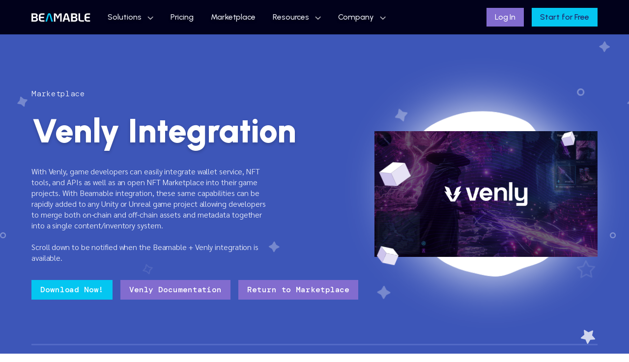

--- FILE ---
content_type: text/html; charset=UTF-8
request_url: https://beamable.com/marketplace/venly-integration
body_size: 18870
content:
<!doctype html>
<html lang="en-US">
<head>

		
	<meta charset="UTF-8">
	<meta name="viewport" content="width=device-width, initial-scale=1">
	<link rel="profile" href="https://gmpg.org/xfn/11">

	<title>Venly Integration &#x2d; Beamable</title>

<!-- The SEO Framework by Sybre Waaijer -->
<meta name="robots" content="max-snippet:-1,max-image-preview:standard,max-video-preview:-1" />
<link rel="canonical" href="https://beamable.com/marketplace/venly-integration" />
<meta name="description" content="Allows any game developer to rapidly add wallets and NFTs to their game inventory and content systems." />
<meta property="og:type" content="website" />
<meta property="og:locale" content="en_US" />
<meta property="og:site_name" content="Beamable" />
<meta property="og:title" content="Venly Integration" />
<meta property="og:description" content="Allows any game developer to rapidly add wallets and NFTs to their game inventory and content systems." />
<meta property="og:url" content="https://beamable.com/marketplace/venly-integration" />
<meta property="og:image" content="https://beamable.com/wp-content/uploads/2023/03/cropped-Screenshot-2023-03-14-115606.png" />
<meta property="og:image:width" content="1159" />
<meta property="og:image:height" content="608" />
<meta name="twitter:card" content="summary_large_image" />
<meta name="twitter:title" content="Venly Integration" />
<meta name="twitter:description" content="Allows any game developer to rapidly add wallets and NFTs to their game inventory and content systems." />
<meta name="twitter:image" content="https://beamable.com/wp-content/uploads/2023/03/cropped-Screenshot-2023-03-14-115606.png" />
<script type="application/ld+json">{"@context":"https://schema.org","@graph":[{"@type":"WebSite","@id":"https://beamable.com/#/schema/WebSite","url":"https://beamable.com/","name":"Beamable","inLanguage":"en-US","potentialAction":{"@type":"SearchAction","target":{"@type":"EntryPoint","urlTemplate":"https://beamable.com/search/{search_term_string}"},"query-input":"required name=search_term_string"},"publisher":{"@type":"Organization","@id":"https://beamable.com/#/schema/Organization","name":"Beamable","url":"https://beamable.com/"}},{"@type":"WebPage","@id":"https://beamable.com/marketplace/venly-integration","url":"https://beamable.com/marketplace/venly-integration","name":"Venly Integration &#x2d; Beamable","description":"Allows any game developer to rapidly add wallets and NFTs to their game inventory and content systems.","inLanguage":"en-US","isPartOf":{"@id":"https://beamable.com/#/schema/WebSite"},"breadcrumb":{"@type":"BreadcrumbList","@id":"https://beamable.com/#/schema/BreadcrumbList","itemListElement":[{"@type":"ListItem","position":1,"item":"https://beamable.com/","name":"Beamable"},{"@type":"ListItem","position":2,"item":"https://beamable.com/marketplace","name":"Marketplace &#x2d; Plug&#x2d;and&#x2d;play tech for your game server"},{"@type":"ListItem","position":3,"name":"Venly Integration"}]},"potentialAction":{"@type":"ReadAction","target":"https://beamable.com/marketplace/venly-integration"}}]}</script>
<!-- / The SEO Framework by Sybre Waaijer | 2.59ms meta | 0.05ms boot -->

<link rel='dns-prefetch' href='//js.hs-scripts.com' />
<link rel='dns-prefetch' href='//ajax.googleapis.com' />
<link rel='dns-prefetch' href='//cdn.jsdelivr.net' />
<link rel='dns-prefetch' href='//unpkg.com' />
<link rel='dns-prefetch' href='//www.googletagmanager.com' />
<link rel="alternate" type="application/rss+xml" title="Beamable &raquo; Feed" href="https://beamable.com/feed" />
<link rel="alternate" type="application/rss+xml" title="Beamable &raquo; Comments Feed" href="https://beamable.com/comments/feed" />
<script>
window._wpemojiSettings = {"baseUrl":"https:\/\/s.w.org\/images\/core\/emoji\/14.0.0\/72x72\/","ext":".png","svgUrl":"https:\/\/s.w.org\/images\/core\/emoji\/14.0.0\/svg\/","svgExt":".svg","source":{"concatemoji":"https:\/\/beamable.com\/wp-includes\/js\/wp-emoji-release.min.js?ver=6.1.1"}};
/*! This file is auto-generated */
!function(e,a,t){var n,r,o,i=a.createElement("canvas"),p=i.getContext&&i.getContext("2d");function s(e,t){var a=String.fromCharCode,e=(p.clearRect(0,0,i.width,i.height),p.fillText(a.apply(this,e),0,0),i.toDataURL());return p.clearRect(0,0,i.width,i.height),p.fillText(a.apply(this,t),0,0),e===i.toDataURL()}function c(e){var t=a.createElement("script");t.src=e,t.defer=t.type="text/javascript",a.getElementsByTagName("head")[0].appendChild(t)}for(o=Array("flag","emoji"),t.supports={everything:!0,everythingExceptFlag:!0},r=0;r<o.length;r++)t.supports[o[r]]=function(e){if(p&&p.fillText)switch(p.textBaseline="top",p.font="600 32px Arial",e){case"flag":return s([127987,65039,8205,9895,65039],[127987,65039,8203,9895,65039])?!1:!s([55356,56826,55356,56819],[55356,56826,8203,55356,56819])&&!s([55356,57332,56128,56423,56128,56418,56128,56421,56128,56430,56128,56423,56128,56447],[55356,57332,8203,56128,56423,8203,56128,56418,8203,56128,56421,8203,56128,56430,8203,56128,56423,8203,56128,56447]);case"emoji":return!s([129777,127995,8205,129778,127999],[129777,127995,8203,129778,127999])}return!1}(o[r]),t.supports.everything=t.supports.everything&&t.supports[o[r]],"flag"!==o[r]&&(t.supports.everythingExceptFlag=t.supports.everythingExceptFlag&&t.supports[o[r]]);t.supports.everythingExceptFlag=t.supports.everythingExceptFlag&&!t.supports.flag,t.DOMReady=!1,t.readyCallback=function(){t.DOMReady=!0},t.supports.everything||(n=function(){t.readyCallback()},a.addEventListener?(a.addEventListener("DOMContentLoaded",n,!1),e.addEventListener("load",n,!1)):(e.attachEvent("onload",n),a.attachEvent("onreadystatechange",function(){"complete"===a.readyState&&t.readyCallback()})),(e=t.source||{}).concatemoji?c(e.concatemoji):e.wpemoji&&e.twemoji&&(c(e.twemoji),c(e.wpemoji)))}(window,document,window._wpemojiSettings);
</script>
<style>
img.wp-smiley,
img.emoji {
	display: inline !important;
	border: none !important;
	box-shadow: none !important;
	height: 1em !important;
	width: 1em !important;
	margin: 0 0.07em !important;
	vertical-align: -0.1em !important;
	background: none !important;
	padding: 0 !important;
}
</style>
	<link rel='stylesheet' id='wp-block-library-css' href='https://beamable.com/wp-includes/css/dist/block-library/style.min.css?ver=6.1.1' media='all' />
<style id='safe-svg-svg-icon-style-inline-css'>
.safe-svg-cover{text-align:center}.safe-svg-cover .safe-svg-inside{display:inline-block;max-width:100%}.safe-svg-cover svg{height:100%;max-height:100%;max-width:100%;width:100%}

</style>
<link rel='stylesheet' id='classic-theme-styles-css' href='https://beamable.com/wp-includes/css/classic-themes.min.css?ver=1' media='all' />
<style id='global-styles-inline-css'>
body{--wp--preset--color--black: #000000;--wp--preset--color--cyan-bluish-gray: #abb8c3;--wp--preset--color--white: #ffffff;--wp--preset--color--pale-pink: #f78da7;--wp--preset--color--vivid-red: #cf2e2e;--wp--preset--color--luminous-vivid-orange: #ff6900;--wp--preset--color--luminous-vivid-amber: #fcb900;--wp--preset--color--light-green-cyan: #7bdcb5;--wp--preset--color--vivid-green-cyan: #00d084;--wp--preset--color--pale-cyan-blue: #8ed1fc;--wp--preset--color--vivid-cyan-blue: #0693e3;--wp--preset--color--vivid-purple: #9b51e0;--wp--preset--gradient--vivid-cyan-blue-to-vivid-purple: linear-gradient(135deg,rgba(6,147,227,1) 0%,rgb(155,81,224) 100%);--wp--preset--gradient--light-green-cyan-to-vivid-green-cyan: linear-gradient(135deg,rgb(122,220,180) 0%,rgb(0,208,130) 100%);--wp--preset--gradient--luminous-vivid-amber-to-luminous-vivid-orange: linear-gradient(135deg,rgba(252,185,0,1) 0%,rgba(255,105,0,1) 100%);--wp--preset--gradient--luminous-vivid-orange-to-vivid-red: linear-gradient(135deg,rgba(255,105,0,1) 0%,rgb(207,46,46) 100%);--wp--preset--gradient--very-light-gray-to-cyan-bluish-gray: linear-gradient(135deg,rgb(238,238,238) 0%,rgb(169,184,195) 100%);--wp--preset--gradient--cool-to-warm-spectrum: linear-gradient(135deg,rgb(74,234,220) 0%,rgb(151,120,209) 20%,rgb(207,42,186) 40%,rgb(238,44,130) 60%,rgb(251,105,98) 80%,rgb(254,248,76) 100%);--wp--preset--gradient--blush-light-purple: linear-gradient(135deg,rgb(255,206,236) 0%,rgb(152,150,240) 100%);--wp--preset--gradient--blush-bordeaux: linear-gradient(135deg,rgb(254,205,165) 0%,rgb(254,45,45) 50%,rgb(107,0,62) 100%);--wp--preset--gradient--luminous-dusk: linear-gradient(135deg,rgb(255,203,112) 0%,rgb(199,81,192) 50%,rgb(65,88,208) 100%);--wp--preset--gradient--pale-ocean: linear-gradient(135deg,rgb(255,245,203) 0%,rgb(182,227,212) 50%,rgb(51,167,181) 100%);--wp--preset--gradient--electric-grass: linear-gradient(135deg,rgb(202,248,128) 0%,rgb(113,206,126) 100%);--wp--preset--gradient--midnight: linear-gradient(135deg,rgb(2,3,129) 0%,rgb(40,116,252) 100%);--wp--preset--duotone--dark-grayscale: url('#wp-duotone-dark-grayscale');--wp--preset--duotone--grayscale: url('#wp-duotone-grayscale');--wp--preset--duotone--purple-yellow: url('#wp-duotone-purple-yellow');--wp--preset--duotone--blue-red: url('#wp-duotone-blue-red');--wp--preset--duotone--midnight: url('#wp-duotone-midnight');--wp--preset--duotone--magenta-yellow: url('#wp-duotone-magenta-yellow');--wp--preset--duotone--purple-green: url('#wp-duotone-purple-green');--wp--preset--duotone--blue-orange: url('#wp-duotone-blue-orange');--wp--preset--font-size--small: 13px;--wp--preset--font-size--medium: 20px;--wp--preset--font-size--large: 36px;--wp--preset--font-size--x-large: 42px;--wp--preset--spacing--20: 0.44rem;--wp--preset--spacing--30: 0.67rem;--wp--preset--spacing--40: 1rem;--wp--preset--spacing--50: 1.5rem;--wp--preset--spacing--60: 2.25rem;--wp--preset--spacing--70: 3.38rem;--wp--preset--spacing--80: 5.06rem;}:where(.is-layout-flex){gap: 0.5em;}body .is-layout-flow > .alignleft{float: left;margin-inline-start: 0;margin-inline-end: 2em;}body .is-layout-flow > .alignright{float: right;margin-inline-start: 2em;margin-inline-end: 0;}body .is-layout-flow > .aligncenter{margin-left: auto !important;margin-right: auto !important;}body .is-layout-constrained > .alignleft{float: left;margin-inline-start: 0;margin-inline-end: 2em;}body .is-layout-constrained > .alignright{float: right;margin-inline-start: 2em;margin-inline-end: 0;}body .is-layout-constrained > .aligncenter{margin-left: auto !important;margin-right: auto !important;}body .is-layout-constrained > :where(:not(.alignleft):not(.alignright):not(.alignfull)){max-width: var(--wp--style--global--content-size);margin-left: auto !important;margin-right: auto !important;}body .is-layout-constrained > .alignwide{max-width: var(--wp--style--global--wide-size);}body .is-layout-flex{display: flex;}body .is-layout-flex{flex-wrap: wrap;align-items: center;}body .is-layout-flex > *{margin: 0;}:where(.wp-block-columns.is-layout-flex){gap: 2em;}.has-black-color{color: var(--wp--preset--color--black) !important;}.has-cyan-bluish-gray-color{color: var(--wp--preset--color--cyan-bluish-gray) !important;}.has-white-color{color: var(--wp--preset--color--white) !important;}.has-pale-pink-color{color: var(--wp--preset--color--pale-pink) !important;}.has-vivid-red-color{color: var(--wp--preset--color--vivid-red) !important;}.has-luminous-vivid-orange-color{color: var(--wp--preset--color--luminous-vivid-orange) !important;}.has-luminous-vivid-amber-color{color: var(--wp--preset--color--luminous-vivid-amber) !important;}.has-light-green-cyan-color{color: var(--wp--preset--color--light-green-cyan) !important;}.has-vivid-green-cyan-color{color: var(--wp--preset--color--vivid-green-cyan) !important;}.has-pale-cyan-blue-color{color: var(--wp--preset--color--pale-cyan-blue) !important;}.has-vivid-cyan-blue-color{color: var(--wp--preset--color--vivid-cyan-blue) !important;}.has-vivid-purple-color{color: var(--wp--preset--color--vivid-purple) !important;}.has-black-background-color{background-color: var(--wp--preset--color--black) !important;}.has-cyan-bluish-gray-background-color{background-color: var(--wp--preset--color--cyan-bluish-gray) !important;}.has-white-background-color{background-color: var(--wp--preset--color--white) !important;}.has-pale-pink-background-color{background-color: var(--wp--preset--color--pale-pink) !important;}.has-vivid-red-background-color{background-color: var(--wp--preset--color--vivid-red) !important;}.has-luminous-vivid-orange-background-color{background-color: var(--wp--preset--color--luminous-vivid-orange) !important;}.has-luminous-vivid-amber-background-color{background-color: var(--wp--preset--color--luminous-vivid-amber) !important;}.has-light-green-cyan-background-color{background-color: var(--wp--preset--color--light-green-cyan) !important;}.has-vivid-green-cyan-background-color{background-color: var(--wp--preset--color--vivid-green-cyan) !important;}.has-pale-cyan-blue-background-color{background-color: var(--wp--preset--color--pale-cyan-blue) !important;}.has-vivid-cyan-blue-background-color{background-color: var(--wp--preset--color--vivid-cyan-blue) !important;}.has-vivid-purple-background-color{background-color: var(--wp--preset--color--vivid-purple) !important;}.has-black-border-color{border-color: var(--wp--preset--color--black) !important;}.has-cyan-bluish-gray-border-color{border-color: var(--wp--preset--color--cyan-bluish-gray) !important;}.has-white-border-color{border-color: var(--wp--preset--color--white) !important;}.has-pale-pink-border-color{border-color: var(--wp--preset--color--pale-pink) !important;}.has-vivid-red-border-color{border-color: var(--wp--preset--color--vivid-red) !important;}.has-luminous-vivid-orange-border-color{border-color: var(--wp--preset--color--luminous-vivid-orange) !important;}.has-luminous-vivid-amber-border-color{border-color: var(--wp--preset--color--luminous-vivid-amber) !important;}.has-light-green-cyan-border-color{border-color: var(--wp--preset--color--light-green-cyan) !important;}.has-vivid-green-cyan-border-color{border-color: var(--wp--preset--color--vivid-green-cyan) !important;}.has-pale-cyan-blue-border-color{border-color: var(--wp--preset--color--pale-cyan-blue) !important;}.has-vivid-cyan-blue-border-color{border-color: var(--wp--preset--color--vivid-cyan-blue) !important;}.has-vivid-purple-border-color{border-color: var(--wp--preset--color--vivid-purple) !important;}.has-vivid-cyan-blue-to-vivid-purple-gradient-background{background: var(--wp--preset--gradient--vivid-cyan-blue-to-vivid-purple) !important;}.has-light-green-cyan-to-vivid-green-cyan-gradient-background{background: var(--wp--preset--gradient--light-green-cyan-to-vivid-green-cyan) !important;}.has-luminous-vivid-amber-to-luminous-vivid-orange-gradient-background{background: var(--wp--preset--gradient--luminous-vivid-amber-to-luminous-vivid-orange) !important;}.has-luminous-vivid-orange-to-vivid-red-gradient-background{background: var(--wp--preset--gradient--luminous-vivid-orange-to-vivid-red) !important;}.has-very-light-gray-to-cyan-bluish-gray-gradient-background{background: var(--wp--preset--gradient--very-light-gray-to-cyan-bluish-gray) !important;}.has-cool-to-warm-spectrum-gradient-background{background: var(--wp--preset--gradient--cool-to-warm-spectrum) !important;}.has-blush-light-purple-gradient-background{background: var(--wp--preset--gradient--blush-light-purple) !important;}.has-blush-bordeaux-gradient-background{background: var(--wp--preset--gradient--blush-bordeaux) !important;}.has-luminous-dusk-gradient-background{background: var(--wp--preset--gradient--luminous-dusk) !important;}.has-pale-ocean-gradient-background{background: var(--wp--preset--gradient--pale-ocean) !important;}.has-electric-grass-gradient-background{background: var(--wp--preset--gradient--electric-grass) !important;}.has-midnight-gradient-background{background: var(--wp--preset--gradient--midnight) !important;}.has-small-font-size{font-size: var(--wp--preset--font-size--small) !important;}.has-medium-font-size{font-size: var(--wp--preset--font-size--medium) !important;}.has-large-font-size{font-size: var(--wp--preset--font-size--large) !important;}.has-x-large-font-size{font-size: var(--wp--preset--font-size--x-large) !important;}
.wp-block-navigation a:where(:not(.wp-element-button)){color: inherit;}
:where(.wp-block-columns.is-layout-flex){gap: 2em;}
.wp-block-pullquote{font-size: 1.5em;line-height: 1.6;}
</style>
<link rel='stylesheet' id='ivory-search-styles-css' href='https://beamable.com/wp-content/plugins/add-search-to-menu/public/css/ivory-search.min.css?ver=5.5.12' media='all' />
<link rel='stylesheet' id='slick-style-css' href='//cdn.jsdelivr.net/npm/slick-carousel@1.8.1/slick/slick.css?ver=6.1.1' media='all' />
<link rel='stylesheet' id='aos-style-css' href='https://unpkg.com/aos@2.3.1/dist/aos.css?ver=6.1.1' media='all' />
<link rel='stylesheet' id='beamable-style-css' href='https://beamable.com/wp-content/themes/beamable/dist/style.css?ver=1768503328' media='all' />
<!--[if lt IE 8]>
<script src='https://beamable.com/wp-includes/js/json2.min.js?ver=2015-05-03' id='json2-js'></script>
<![endif]-->

<!-- Google tag (gtag.js) snippet added by Site Kit -->
<!-- Google Analytics snippet added by Site Kit -->
<script src='https://www.googletagmanager.com/gtag/js?id=G-GFVWENY5FP' id='google_gtagjs-js' async></script>
<script id='google_gtagjs-js-after'>
window.dataLayer = window.dataLayer || [];function gtag(){dataLayer.push(arguments);}
gtag("set","linker",{"domains":["beamable.com"]});
gtag("js", new Date());
gtag("set", "developer_id.dZTNiMT", true);
gtag("config", "G-GFVWENY5FP");
</script>
<link rel="https://api.w.org/" href="https://beamable.com/wp-json/" /><link rel="alternate" type="application/json" href="https://beamable.com/wp-json/wp/v2/pages/2932" /><link rel="EditURI" type="application/rsd+xml" title="RSD" href="https://beamable.com/xmlrpc.php?rsd" />
<link rel="wlwmanifest" type="application/wlwmanifest+xml" href="https://beamable.com/wp-includes/wlwmanifest.xml" />
<link rel="alternate" type="application/json+oembed" href="https://beamable.com/wp-json/oembed/1.0/embed?url=https%3A%2F%2Fbeamable.com%2Fmarketplace%2Fvenly-integration" />
<link rel="alternate" type="text/xml+oembed" href="https://beamable.com/wp-json/oembed/1.0/embed?url=https%3A%2F%2Fbeamable.com%2Fmarketplace%2Fvenly-integration&#038;format=xml" />
<meta name="generator" content="Site Kit by Google 1.163.0" />			<!-- DO NOT COPY THIS SNIPPET! Start of Page Analytics Tracking for HubSpot WordPress plugin v11.3.21-->
			<script class="hsq-set-content-id" data-content-id="standard-page">
				var _hsq = _hsq || [];
				_hsq.push(["setContentType", "standard-page"]);
			</script>
			<!-- DO NOT COPY THIS SNIPPET! End of Page Analytics Tracking for HubSpot WordPress plugin -->
					<style type="text/css">
					.site-title,
			.site-description {
				position: absolute;
				clip: rect(1px, 1px, 1px, 1px);
				}
					</style>
		
<!-- Google Tag Manager snippet added by Site Kit -->
<script>
			( function( w, d, s, l, i ) {
				w[l] = w[l] || [];
				w[l].push( {'gtm.start': new Date().getTime(), event: 'gtm.js'} );
				var f = d.getElementsByTagName( s )[0],
					j = d.createElement( s ), dl = l != 'dataLayer' ? '&l=' + l : '';
				j.async = true;
				j.src = 'https://www.googletagmanager.com/gtm.js?id=' + i + dl;
				f.parentNode.insertBefore( j, f );
			} )( window, document, 'script', 'dataLayer', 'GTM-NB84H9T' );
			
</script>

<!-- End Google Tag Manager snippet added by Site Kit -->
<link rel="icon" href="https://beamable.com/wp-content/uploads/2022/01/beamable-badge.svg" sizes="32x32" />
<link rel="icon" href="https://beamable.com/wp-content/uploads/2022/01/beamable-badge.svg" sizes="192x192" />
<link rel="apple-touch-icon" href="https://beamable.com/wp-content/uploads/2022/01/beamable-badge.svg" />
<meta name="msapplication-TileImage" content="https://beamable.com/wp-content/uploads/2022/01/beamable-badge.svg" />
		<style id="wp-custom-css">
			body.beamable .site-container {
    max-width: 1216px;
}
body.beamable #page #masthead {
    background-color: #01011B;
    padding: 16px 0px;
}
body.beamable #primary-menu .menu-item-has-children > a:after {
    background: url(/wp-content/uploads/2025/05/arrow-menu-item.png);
    border: none;
    width: 12px;
    height: 7px;
    background-size: cover;
}


/* .page-id-3486 section#multi-testimonial * {
    color: white !important;
} */

body #is-ajax-search-result-4101 .is-ajax-search-post:hover, #is-ajax-search-result-4101 .is-show-more-results:hover, #is-ajax-search-details-4101 .is-ajax-search-tags-details > div:hover, #is-ajax-search-details-4101 .is-ajax-search-categories-details > div:hover {
    background-color: #06c6f1 !important;
}
.menu-primary-navigation-container .is-form-style {
    display: flex;
    flex-direction: row-reverse;
}
.menu-primary-navigation-container .is-form-style .is-search-icon {
    border-color: #fff !important;
    border-right: none !important;
		min-height: 40px;
    padding-top: 8px !important;
    padding-left: 6px;
}
.menu-primary-navigation-container .is-form-style input.is-search-input {
    border-right: 1px !important;
    border-left: 0 !important;
    margin-left: -1px;
		min-height: 40px;
}
body.beamable #primary-menu .menu-item:not(.primary-nav-cta-0) {
    margin-left: 35px;
}
body.beamable #primary-menu .primary-nav-cta-1 {
		margin-left: 16px !important;
}
body.beamable #primary-menu .menu-item a {
    font-family: 'Urbanist';
    font-size: 16px;
		font-weight: 500;
		border-width: 1px;
}

.menu-toggle.active + .menu-primary-navigation-container #primary-menu > li .sub-menu a {
    color: #000;
    font-weight: 600;
}
body.home a.btn.btn-purple {
		background-color: transparent;
    border-color: white;
}
body.home a.btn.btn-purple:hover {
		background-color: #04C6F1;
    border-color: #04C6F1;
		color: #26195F;
}
body.beamable #primary-menu .primary-nav-cta-1 a {
		color: #26195F;
}
body.beamable #primary-menu .primary-nav-cta-1 a:hover {
		background-color: transparent;
    border-color: #04C6F1;
		color: #04C6F1;
}
.menu-featured-post {
    max-width: 288px;
    margin-left: auto;
    font-family: 'Roboto';
}
.menu-featured-post .container-link {
    color: #000;
}
.menu-ftpost-section-title {
    font-size: 14px;
    font-weight: 900;
    margin-top: 34px;
    margin-bottom: 24px;
}
.menu-ftpost-image {
    margin-bottom: 24px;
}
.menu-ftpost-image img {
    height: auto;
    width: 100%;
}
.menu-ftpost-title {
    color: #000;
    font-size: 16px;
    line-height: 1.5em;
    font-weight: 600;
    margin-bottom: 8px;
}
.menu-ftpost-excerpt {
    font-size: 14px;
    margin-bottom: 8px;
}
.menu-ftpost-link {
    font-size: 14px;
    font-weight: 400;
    line-height: 1.5em;
    text-decoration: underline;
    color: #000;
}
.sub-menu > .menu-item-description a {
    font-size: 14px !important;
}
body.home .hero {
		padding: 190px 0px 150px;
	background-size: 102%;
}
body.home .hero-image-container.is-portal .hero-image {
    transform: rotate(-10deg);
    height: 550px !important;
}
body.home .hero .copy-area {
    display: flex;
    flex-direction: column;
    justify-content: center;
}
body.home .hero-subtitle {
		font-size: 25px;
		font-family: 'Sarabun';
		line-height: 1.5em;
		font-weight: 500;
		color: #fff;
}
body.home .hero .hero-headline.headline-small {
    font-size: 56px;
		line-height: 1.1em;
    max-width: 550px;
    margin-bottom: 22px;
	text-align: left !important;
	text-shadow: none;
}
body.home .hero-copy {
    font-size: 18px;
    line-height: 1.5em;
    margin-top: 0;
}
body.home .hero-cta-section.cta-section {
    margin-top: 22px;
}
body.home .hero-cta-section a.btn {
    font-family: 'Sarabun';
    padding: 12px 37px;
    font-weight: 600;
}
body.home .hero-cta-section a.btn.btn-blue {
    background: #F1BE6D;
		border-color: #F1BE6D;
    color: #473198;
}
body.home .hero-cta-section a.btn.btn-blue:hover {
    filter: brightness(0.9);
}
body.home .hero-image-container img {
    max-width: 130%;
}
body.home .companies.left-aligned {
    padding: 40px 0;
    background-color: #26195F;
}
body.home .companies.left-aligned .site-container .companies-logos {
    margin-top: 0 !important;
    padding: 0;
    flex-direction: column;
    align-items: center;
    background-color: transparent;
    box-shadow: none;
}
body.home .companies.left-aligned .site-container .companies-logos .copy-area {
    margin-bottom: 32px;
    max-width: 100%;
    width: initial;
}
body.home .companies.left-aligned .site-container .companies-logos .copy-area h2.companies-headline {
    max-width: 100%;
    color: #fff;
}
body.home .companies.left-aligned .site-container .companies-logos .companies-logos-inner {
    max-width: 100% !important;
    width: 100%;
    justify-content: center;
    column-gap: 18px;
}
body.home .companies.left-aligned .site-container .companies-logos .companies-logos-inner img.logo-image {
    max-width: 100%;
    width: 105px;
		margin: 8px 16px;
}
body.home section#standard {
    background-image: url(/wp-content/uploads/2025/05/caec95f3f9e5e08239f8d5938161521cd95036df.png);
    background-size: cover;
    background-repeat: no-repeat;
    background-position: top center;
    padding: 80px 0 115px;
}
body.home section#standard .flexbox {
    flex-direction: column;
    align-items: center;
}
body.home section#standard .flexbox .copy-area {
    margin: 0;
    padding: 0;
		display: flex;
    flex-direction: column;
    align-items: center;
		margin-bottom: -30px;
}
body.home section#standard .flexbox .copy-area h2 {
    color: #473198;
		text-shadow: none;
}
/* 1st Cards section */
body.home section#cards.bg-light-gray,
body.home section#cards.bg-dark-gray {
    padding: 120px 0 90px;
/*     background-color: #f5f5f5; */
		position: relative;
}
body.home section#cards.bg-light-gray .copy-area,
body.home section#cards.bg-dark-gray .copy-area {
    flex-direction: column;
    margin-bottom: 60px;
    align-items: center;
}
body.home section#cards.bg-light-gray .copy-area .section-headline,
body.home section#cards.bg-dark-gray .copy-area .section-headline, body.home section#multi-testimonial .site-container .section-headline {
    padding: 0;
/*     color: #826CCF; */
    max-width: 500px;
    text-align: center;
    margin-bottom: 24px;
		font-size: 48px !important;
		line-height: 1.2em !important;
	text-shadow: none;
}
body.home section#cards.bg-light-gray .copy-area .cards-copy,
body.home section#cards.bg-dark-gray .copy-area .cards-copy {
    font-family: 'Sarabun';
/*     color: #000000; */
    font-size: 18px;
    font-weight: 300;
    max-width: 540px;
    text-align: center;
}
body.home section#cards.bg-light-gray .card-container,
body.home section#cards.bg-dark-gray .card-container {
		column-gap: 32px;
			row-gap: 32px;
	    margin: 0;
}
body.home section#cards .card-container .card .card-copy {
    margin-top: 24px;
    font-size: 18px;
}
body.home section#cards.bg-light-gray .card-container .card,
body.home section#cards.bg-dark-gray .card-container .card {
    box-shadow: 
        0px 30px 60px -30px #0000004D,
        0px 50px 100px -20px #32325D40;
    transition: box-shadow 0.3s ease, transform 0.3s ease;
		margin: 0
}
body.home section#cards.bg-light-gray .card-container .card:hover,
body.home section#cards.bg-dark-gray .card-container .card:hover {
    box-shadow: 
        0px 10px 20px -10px #0000001a,
        0px 20px 30px -10px #32325D1a;
    transform: translateY(2px);
}
/* 2nd Cards section */
body.home section#cards.bg-violet {
		background-image: url(/wp-content/uploads/2025/05/4fbf690d852e2751823afeeae58e2d1d816f3012.png);
		background-size: cover;
		background-position: top center;
    background-repeat: no-repeat;
    padding: 60px 0 120px;
    position: relative;
}
body.home section#cards.bg-violet::before {
    content: '';
    display: block;
    height: 100%;
    width: 100%;
    position: absolute;
    top: 0;
    left: 0;
    background-color: rgba(38, 25, 95, 0.2);
}
body.home section#cards.bg-violet .site-container {
    position: relative;
    z-index: 1;
    display: flex;
    flex-direction: column;
    align-items: center;
}
body.home section#cards.bg-violet .site-container .copy-area {
    margin: 0 0 65px;
    justify-content: center;
}
body.home section#cards.bg-violet .site-container .copy-area .section-headline {
    padding: 0;
}
body.home section#cards.bg-violet .site-container .card-container {
    margin-top: 0;
    display: grid;
    grid-template-columns: 2fr 1fr 1fr;
		column-gap: 32px;
			row-gap: 32px;
}
body.home section#cards.bg-violet .site-container .card-container .card {
    box-shadow: none;
    background: #26195FB2;
    backdrop-filter: blur(15px);
    margin: 0;
    border: 1px solid;
    border-image-source: linear-gradient(249.18deg, #FFFFFF 0.48%, rgba(255, 255, 255, 0) 50.99%, #FFFFFF 99.52%);
    border-image-slice: 1;
}
body.home section#cards.bg-violet .site-container .card-container .card .card-copy, body.home section#cards.bg-violet .site-container .card-container .card .card-cta {
  color: #fff;
  font-size: 18px;
  font-family: 'Sarabun';
}
body.home section#cards.bg-violet .site-container .card-container .card .card-title {
  color: #fff;
}
body.home section#cards.bg-violet .site-container .card-container .card:first-child .card-title {
  font-size: 40px;
  line-height: 1.4em;
}
body.home section#cards.bg-violet .site-container .card-container .card:first-child .card-cta {
  padding: 12px 70px;
	color: #26195F;
  background-color: #F1BE6D;
  border: 1px solid #F1BE6D;
  transition: filter 0.3s ease;
}
body.home section#cards.bg-violet .site-container .card-container .card .card-cta.arrow-link:before, body.home section#cards.bg-violet .site-container .card-container .card:first-child .card-cta.arrow-link:after {
	display: none;
}
body.home section#cards.bg-violet .site-container .card-container .card:first-child .card-cta:hover, .section-cta-wrapper .section-cta:hover, body.home section#cta .site-container .cta-content-wrapper .cta-section .btn.btn-blue:hover  {
  filter: brightness(0.9);
}
body.home section#cards.bg-violet .site-container .card-container .card:not(:first-child) .card-title {
  font-size: 24px;
}
body.home section#cards.bg-violet .site-container .card-container .card:not(:first-child) .card-image {
  max-height: 30px;
}
body.home section#cards.bg-violet .site-container .card-container .card .card-cta {
    margin-bottom: 0;
}
body.home section#cards.bg-dark-gray .card-container {
    display: grid;
    grid-template-columns: repeat(4, 1fr);
    column-gap: 32px;
	row-gap: 32px;
}
body.home section#cards.bg-dark-gray .card-container .card {
    margin: 0;
    padding: 30px;
    min-width: 100%;
}
body.home section#cards.bg-dark-gray .site-container .card-container .card .card-cta.arrow-link:before {
	display: none;
}
body.home section#cards.bg-dark-gray .site-container .card-container .card .card-cta {
	color: #473198;
  font-size: 16px;
  font-family: 'Sarabun';
	margin-bottom: 0;
	font-weight: 400
}
body.home section#cards.bg-dark-gray .card-container .card .card-title {
    max-width: 160px;
}

/* Added 11/21/25 */
.multi-testimonial .slick-list {
	width: 100%;
}
.multi-testimonial .slide .copy-area {
	text-align: center;
}
.multi-testimonial .credit {
	font-family: inherit;
	font-weight: 700;
}
.multi-testimonial .credit .credit-name,
.multi-testimonial .credit .credit-role {
	margin-bottom: 0;
}
.multi-testimonial .credit-container {
	align-items: center;
	display: flex;
	justify-content: center;
	text-align: left;
	gap: 12px;
}

.multi-testimonial .credit-image {
	margin-right: 0;
}

@media (max-width: 480px) {
	.multi-testimonial .credit-container {
		text-align: center;
		flex-direction: column;
	}
}
/* body.home section#multi-testimonial {
    background-color: #F6F6F6;
    padding: 75px 0;
		background-image: url(/wp-content/uploads/2025/05/cracked_ground_bridge@2x.png);
		background-size: contain;
		background-position: bottom center;
    background-repeat: no-repeat;
    position: relative;
}
body section#multi-testimonial .testimonial-slider::before, body section#multi-testimonial .testimonial-slider::after {
		display: none;
}
body section#multi-testimonial .testimonial-slider .slick-list {
	border: none;
	padding-bottom: 90px
}
body section#multi-testimonial .testimonial-slider .slick-list .slide {
	padding: 0;
}
body section#multi-testimonial .testimonial-slider .slick-list .slide .copy-area {
	display: flex;
	flex-direction: column;
	row-gap: 32px;
}
body section#multi-testimonial .testimonial-slider .slick-list .slide .multi-testimonial-quote {
	font-style: normal;
	font-family: 'Sarabun';
	font-size: 20px;
	color: #242A30
}
.credit-container {
    display: flex;
    flex-direction: row;
    flex-wrap: wrap;
    column-gap: 20px;
    row-gap: 20px;
	align-items: center
}
.multi-testimonial .credit-container .credit-image.round {
    max-width: 58px;
    max-height: 58px;
	margin: 0;
}
.multi-testimonial .credit-container .credit {
    display: flex;
    flex-direction: column;
    justify-content: center;
    border-right: 2px solid #000;
    padding-right: 20px;
    max-width: 220px;
}
.credit-name, .credit-role {
    margin: 0;
    font-size: 16px;
    font-family: 'Sarabun';
    line-height: 1.5em;
		color: #26195F;
}
.credit-name {
    font-weight: 600;
}
.multi-testimonial .credit-container .credit-image.company {
    width: auto;
    height: 38px;
}
body section#multi-testimonial .testimonial-slider .slick-dots {
	left: 0;
	bottom: 0;
}
body section#multi-testimonial .testimonial-slider .slick-dots button {
	border: none;
	background-color: #473198;
	opacity: 0.2;
	width: 8px;
	height: 8px;
	background-image: none;
}
body section#multi-testimonial .testimonial-slider .slick-dots .slick-active button {
	opacity: 1
}
body section#multi-testimonial .testimonial-slider .slick-arrow {
    position: absolute;
    right: 0;
    bottom: 0;
    background-color: #FFFFFF;
    border-radius: 50%;
    width: 50px;
    height: 50px;
    display: flex;
    flex-direction: column;
    align-items: center;
    justify-content: center;
    font-size: 0;
    cursor: pointer;
    z-index: 10;
	border: 1px solid #473198;
}
body section#multi-testimonial .testimonial-slider .slick-arrow.slick-next {
    right: -56px !important;
}
body section#multi-testimonial .testimonial-slider .slick-arrow:before {
    color: #473198;
    height: 10px;
    width: 10px;
}


 */
.section-cta-wrapper {
    margin-top: 60px;
    display: flex;
    flex-direction: column;
    align-items: center;
}
.section-cta-wrapper .section-cta {
    display: block;
    background: #F1BE6D;
    padding: 12px 27px;
    font-size: 18px;
    font-family: 'Sarabun';
    font-weight: 600;
    color: #473198;
}
body.home section#cta {
    background-color: #F6F6F6;
    padding: 20px 0;
		background-image: url(/wp-content/uploads/2025/05/1-v.1-Design-Illustrations-Beamable-1.png);
		background-size: cover;
		background-position: top center;
    background-repeat: no-repeat;
    position: relative;
}
body.home section#cta #halo-front, body.home section#cta #halo-back {
	display: none !important;
}
body.home section#cta .site-container {
	background: transparent;
	padding: 0;
	display: flex;
}
body.home section#cta .site-container .cta-image, body.home section#cta .site-container .cta-content-wrapper {
    width: 50%;
}
body.home section#cta .site-container .cta-image > img {
    width: 100%;
    height: auto;
    margin: 0;
}
body.home section#cta .site-container .cta-content-wrapper {
    display: flex;
    flex-direction: column;
    justify-content: center;
}
body.home section#cta .site-container .cta-content-wrapper .section-headline {
    font-size: 48px;
    line-height: 1.2em;
    color: #fff;
    font-weight: 900;
    max-width: 500px !important;
}
body.home section#cta .site-container .cta-content-wrapper .cta-copy {
    color: #fff;
    margin: 0 0 30px;
    font-size: 18px;
    line-height: 1.5em;
    max-width: 380px !important;
}
body.home section#cta .site-container .cta-content-wrapper .cta-section {
    margin: 0 !important;
    column-gap: 16px;
    row-gap: 16px;
}
body.home section#cta .site-container .cta-content-wrapper .cta-section .btn {
    margin: 0;
    font-family: 'Sarabun';
    font-size: 16px;
    font-weight: 600;
    padding: 12px 32px;
}
body.home section#cta .site-container .cta-content-wrapper .cta-section .btn.btn-blue {
    background: #F1BE6D;
		border: #F1BE6D;
    color: #473198;
}
body.home #page footer, body.home .copyright {
	background-color: #26195F;
}
@media only screen and (max-width: 1000px) {
	body.beamable #page #masthead {
		padding: 28px 0;
	}
	body.beamable #page #masthead .site-container {
		    flex-direction: row;
    justify-content: space-between;
	}
    body.home .hero {
        padding: 60px 0 200px;
        background-position: 49% 7%;
        background-size: 549%;
    }
	body.home .hero .flexbox {
    flex-direction: column-reverse;
}
	body.home .hero .hero-image-container {
		margin: 0
	}
	body.home .hero .hero-image-container img {
		max-width: 90%;
	}
		body.home section#standard .flexbox iframe {
			height: 210px;
	}
	body.home section#cta .site-container {
    flex-direction: column;
}
	body.home section#cta .site-container .cta-image, body.home section#cta .site-container .cta-content-wrapper {
		width: 100%
	}
body.home section#cta .site-container .cta-content-wrapper {
        align-items: center;
        padding: 0 24px 60px;
			row-gap: 30px;
    }
  /* Make grids full width */
  body.home section#cards.bg-violet .site-container .card-container,
  body.home section#cards.bg-dark-gray .card-container {
    display: flex;
        width: 100%;
        row-gap: 32px;
  }
	body.home section#cta .site-container .cta-content-wrapper .cta-copy {
		text-align: center;
		margin: 0
	}
	body.home section#cards.bg-dark-gray .card-container {
			margin-left: 0;
			margin-top: 0;
			margin-right: 0;
	}
	body.home section#cards.bg-dark-gray .section-cta-wrapper {
    margin-top: -55px;
}
	body.home section#cta .site-container .cta-content-wrapper .cta-section {
    justify-content: center;
}
  /* Section headlines */
  body.home .section-headline,
  body.home section#cta .section-headline,
  body.home section#cards.bg-violet .site-container .copy-area .section-headline,
  body.home section#cards.bg-dark-gray .copy-area .section-headline,
  body.home section#cards.bg-light-gray .copy-area .section-headline {
    font-size: 40px !important;
    line-height: 1.1em !important;
		text-align: center
  }

  /* Companies logos section scrolling */
  body.home .companies.left-aligned .site-container .companies-logos .companies-logos-inner {
    display: flex;
    overflow-x: auto;
    width: 100%;
    gap: 18px;
    padding-bottom: 16px;
  }
  body.home .companies.left-aligned .site-container .companies-logos .companies-logos-inner img.logo-image {
    flex: 0 0 auto;
  }

  /* Card titles in bg-violet */
  body.home section#cards.bg-violet .site-container .card-container .card:first-child .card-title {
    font-size: 40px;
    line-height: 1.1em;
  }

  body.home section#cards.bg-violet .site-container .card-container .card:not(:first-child) .card-title {
    font-size: 24px;
    line-height: 1.4em;
  }

  /* General card titles */
  body.home .card-title {
    font-size: 32px;
    line-height: 1.3em;
  }
	
/* 	body section#multi-testimonial .testimonial-slider .slick-dots {
		left: 60px;
	} */
	body section#multi-testimonial .testimonial-slider .slick-arrow {
		right: 50px;
	}
	body section#multi-testimonial .testimonial-slider .slick-arrow.slick-next {
		right: -10px !important;
	}
	body.home section#cards.bg-violet {
		padding-bottom: 20px
	}
	body.home section#multi-testimonial .site-container .section-headline {
		font-size: 40px !important
			margin-bottom: 24px !important;
	}
	.multi-testimonial .credit-container .credit {
    max-width: 130px;
}
.multi-testimonial .credit-container .credit-image.company {
    width: 74px;
    height: auto;
    margin: 0;
}
	body.home section#cards.bg-violet .site-container .card-container .card:first-child .card-cta {
		width: 100%
	}
	
	.menu-toggle.active + .menu-primary-navigation-container {
    left: -20px;
    right: -20px;
    top: 24px;
		display: block;
		overflow: visible;
}
	.menu-toggle.active + .menu-primary-navigation-container #primary-menu {
        background-color: rgba(1, 1, 27, 1);
        display: flex;
        flex-direction: row;
        align-items: center;
        row-gap: 8px;
		column-gap: 16px;
        flex-wrap: wrap;
        justify-content: center;
    }
	.menu-toggle.active + .menu-primary-navigation-container #primary-menu > li {
       margin: 0 !important;
    display: flex;
    flex-direction: column;
    align-items: center;
		width: 100%;
		position: static;
}
	.menu-toggle.active + .menu-primary-navigation-container #primary-menu li a {
    margin: 0;
    width: fit-content;
    font-size: 16px;
    color: #fff;
    font-weight: 400;
}
	.menu-toggle.active + .menu-primary-navigation-container #primary-menu > .primary-nav-cta-0, .menu-toggle.active + .menu-primary-navigation-container #primary-menu > .primary-nav-cta-1 {
    width: fit-content;
}
	.menu-primary-navigation-container #primary-menu > .primary-nav-cta-1 a {
		background-color: rgba(4, 198, 241, 1);
		color: rgba(38, 25, 95, 1)
	}
	.menu-primary-navigation-container .is-form-style {
    margin-bottom: 24px;
}
	.menu-toggle.active + .menu-primary-navigation-container #primary-menu > li .sub-menu {
		background: #fff;
		position: absolute;
		top: 20px;
		left: -30px;
		right: -30px;
		z-index: 50;
		padding: 100px 16px 44px;
		row-gap: 12px;
		width: calc(100% + 30px);
}
	.menu-toggle.active + .menu-primary-navigation-container #primary-menu li.active > a {
		z-index: 60;
		color: #000;
		margin-right: auto;
		margin-left: 18px;
		font-family: 'Sarabun';
		font-size: 14px;
		font-weight: 600;
		position: absolute;
		top: 40px;
		left: 0;
		right: 0;
}
	.menu-toggle.active + .menu-primary-navigation-container #primary-menu li.active > a::before {
    content: '';
    display: block;
    background: url(/wp-content/uploads/2025/05/fluent-mdl2_back.png);
    width: 16px;
    height: 16px;
    background-size: cover;
    margin-bottom: 16px;
}
	.menu-primary-navigation-container {
		display: none;
}
		body.home .bg-light-gray::after, body.home .bg-dark-gray::after,
body.home #multi-testimonial::before {
		display: none !important;
	}
	
	    body.home section#cards.bg-light-gray::before {
        width: 107px;
        height: 96px;
        background-image: url(/wp-content/uploads/2025/05/martian-man.png);
        top: 3em;
        right: 0;
				left: unset;
    }
	
	body.home section#cards.bg-dark-gray::before {
		width: 72px;
		height: 77px;
		background-image: url(/wp-content/uploads/2025/05/floaty-controller.svg.png);
		top: 4em;
		left: 10em;
}
	
	body.home section#multi-testimonial::after {
		display: block !important;
		width: 75px;
		height: 137px;
		background-image: url(/wp-content/uploads/2025/05/Layer-2-1.png);
		top: 0em;
		right: 0em;
}
}

body.home .multi-testimonial .testimonial-slider {
    max-width: 100%;
}

body.home .bg-light-gray::before, body.home .bg-light-gray::after, body.home .bg-dark-gray::before, body.home .bg-dark-gray::after,
body.home #multi-testimonial::before, body.home #multi-testimonial::after {
		content: '';
		display: block;
		position: absolute;
		background-size: contain;
		background-repeat: no-repeat;
		animation: floatTransform 10s infinite ease-in-out;
}

body.home #cards.bg-light-gray::before {
		width: 168px;
		height: 180px;
		background-image: url(/wp-content/uploads/2025/05/martian-man.png);
		top: 1em;
		left: 21em;
}

body.home #cards.bg-light-gray::after {
		width: 265px;
		height: 166px;
		background-image: url(/wp-content/uploads/2025/05/spaceship_far_right_starburst@2x.png);
		top: 6.5em;
		right: 0em;
}

body.home #cards.bg-dark-gray::before {
		width: 130px;
		height: 110px;
		background-image: url(/wp-content/uploads/2025/05/floaty-controller.svg.png);
		top: 9em;
		left: 25em;
}

body.home #cards.bg-dark-gray::after {
		width: 125px;
		height: 110px;
		background-image: url(/wp-content/uploads/2025/05/spaceship_solo_green_flame@2x.png);
		top: 4.5em;
		right: 9em;
}

body.home #multi-testimonial::before {
		width: 96px;
		height: 204px;
		background-image: url(/wp-content/uploads/2025/05/Layer-1.png);
		top: 8em;
		left: 25em;
}

body.home #multi-testimonial::after {
		width: 86px;
		height: 155px;
		background-image: url(/wp-content/uploads/2025/05/Layer-2-1.png);
		top: -0.5em;
		right: 15em;
}

@keyframes floatTransform {
  0%   { transform: translate(-50%, -50%) }
  25%  { transform: translate(-60%, -60%) scale(1.05); }
  50%  { transform: translate(-40%, -45%) scale(0.98); }
  75%  { transform: translate(-55%, -50%) scale(1.02); }
  100% { transform: translate(-50%, -50%) }
}

.menu-bg-desktop {
	display: none;
}
.menu-item-description {
    display: block;
    font-size: 14px;
    font-weight: 400;
    white-space: break-spaces;
}

@media only screen and (min-width: 1024px) {
	.menu-bg-desktop {
			background-color: white;
			position: absolute;
			left: 0;
			top: 72px;
			width: 100%;
			z-index: 5;
	}

	body.beamable #primary-menu .menu-item-has-children .sub-menu {
			z-index: 10;
			margin-top: 56px;
			padding: 0;
			row-gap: 24px;
			background: transparent;
	}
	body.beamable #primary-menu .menu-item-has-children .sub-menu > li {
			margin: 0 !important;
	}
	body.beamable #primary-menu .menu-item-has-children .sub-menu > li a {
			font-size: 16px;
			color: #000;
			font-weight: 600;
	}

	body.home section#standard .flexbox iframe {
			width: 951px;
			height: 534px;
	}
	.menu-primary-navigation-container .is-form-style {
    margin-left: 24px;
}
}

/* Animations */
body.home .hero-image-container .portal-img#portal-cube-1 {
    width: 40px;
    top: 130px;
    right: calc(100% + -205px);
    z-index: 10;
}
body.home .hero-image-container .portal-img#portal-cube-2 {
    width: 160px;
    top: 69px;
    right: calc(100% + -110px);
    z-index: 10;
}
body.home .hero-image-container .portal-img#portal-cube-3 {
    width: 150px;
    top: calc(100% + -215px);
    left: calc(100% + -130px);
    z-index: 10;
}
body.home .hero-image-container .portal-img#portal-cube-4 {
    width: 110px;
    left: calc(100% + -145px);
    bottom: 330px;
    z-index: 10;
}
body.home .cta-image {
		position: relative;
		transform: rotate(-10deg)
}
body.home .cta-image > img {
		transform: rotate(10deg)
}
body.home .cta-image .ring {
    position: absolute;
    bottom: 55px;
    left: 94px;
    height: 85%;
    width: 70%;
    border-radius: 50%;
    border: 11px solid #fff;
    opacity: 0.5;
    animation: hover 6s alternate infinite ease;
}
body.home .cta-image .ring:nth-of-type(2) {
    height: calc(90% + 32px);
    width: calc(70% + 32px);
    opacity: 0.2;
    bottom: 30px;
    left: 69px;
    animation-delay: -0.5s;
}
body.home .cta-image .ring:nth-of-type(3) {
    height: calc(73% + 90px);
    width: calc(63% + 90px);
    opacity: 0.25;
    left: 67px;
    animation-delay: -1s;
}
body.home .cta-image .ring:nth-of-type(4) {
    height: calc(80% + 124px);
    width: calc(50% + 124px);
    border-width: 3px;
    opacity: 0.1;
    top: -10px;
    animation-delay: -1.5s;
}
body.home .cta-image .portal-img {
    position: absolute;
    max-width: 130%;
    animation: float 10s alternate ease-in infinite;
}
body.home .cta-image .portal-img#portal-cube-1 {
    animation-delay: calc(1* -1s);
    width: 130px;
    top: 356px;
    right: calc(54% + -205px);
    z-index: 10;
}
body.home .cta-image .portal-img#portal-cube-2 {
    animation-delay: calc(2* -1s);
    width: 157px;
    top: 114px;
    right: calc(46% + -110px);
    z-index: 10;
}
body.home .cta-image .portal-img#portal-cube-3 {
    animation-delay: calc(3* -1s);
    width: 330px;
    top: calc(92% + -215px);
    left: calc(27% + -130px);
    z-index: 10;
}
body.home .cta-image .portal-img#portal-cube-4 {
    animation-delay: calc(4* -1s);
    width: 110px;
    left: calc(100% + -145px);
    bottom: 330px;
    z-index: 10;
}
@media only screen and (max-width: 1320px) and (min-width: 1001px) {
	#primary-menu .is-search-form {
			display: none;
	}
}

@media only screen and (max-width: 1000px) {
		.sub-menu > .menu-item-description {
    display: none;
}
    body.home .hero .hero-image-container {
        margin: 80px 0 50px !important;
    }
		body.home .hero-image-container.is-portal .hero-image {
			height: 365px !important;
			max-width: 100%;
	}
	.hero-image-container.is-portal .ring:nth-of-type(2) {
			height: calc(100% + 32px);
			width: calc(100% + 32px);
			opacity: 0.2;
			bottom: -11px;
			left: -15px;
			animation-delay: -0.5s;
	}
		.hero-image-container.is-portal .ring:nth-of-type(3) {
			height: calc(77% + 90px);
			width: calc(96% + 90px);
			opacity: 0.25;
			left: -50px;
			animation-delay: -1s;
		}
hero-image-container.is-portal .ring:nth-of-type(4) {
    height: calc(100% + 124px);
    width: calc(100% + 124px);
    border-width: 3px;
    opacity: 0.1;
    top: -70px;
    right: -35px;
    animation-delay: -1.5s;
}
	body.home .hero-image-container .portal-img#portal-cube-1 {
    width: 24px;
    top: 89px;
    right: calc(100% + -160px);
    z-index: 10;
}
	body.home .hero-image-container .portal-img#portal-cube-2 {
    width: 113px;
    top: 35px;
    right: calc(100% + -99px);
    z-index: 10;
}
	body.home .hero-image-container .portal-img#portal-cube-3 {
    width: 110px;
    top: calc(100% + -156px);
    left: calc(100% + -130px);
    z-index: 10;
}
	body.home .hero-image-container .portal-img#portal-cube-4 {
    width: 70px;
    left: calc(100% + -129px);
    bottom: 231px;
    z-index: 10;
}
	body.home .cta-image .ring {
    position: absolute;
    bottom: 42px;
    left: 60px;
    height: 85%;
    width: 70%;
    border-radius: 50%;
    border: 11px solid #fff;
    opacity: 0.5;
    animation: hover 6s alternate infinite ease;
}
	body.home .cta-image .ring:nth-of-type(2) {
    height: calc(90% + 32px);
    width: calc(70% + 32px);
    opacity: 0.2;
    bottom: 13px;
    left: 43px;
    animation-delay: -0.5s;
}
	body.home .cta-image .ring:nth-of-type(3) {
    height: calc(73% + 90px);
    width: calc(63% + 90px);
    opacity: 0.25;
    bottom: 3px;
    left: 24px;
    animation-delay: -1s;
}
	body.home .cta-image .ring:nth-of-type(4) {
    height: calc(80% + 124px);
    width: calc(50% + 124px);
    border-width: 3px;
    opacity: 0.1;
    top: -6px;
    left: 30px;
    animation-delay: -1.5s;
}
	body.home .cta-image .portal-img#portal-cube-1 {
    animation-delay: calc(1* -1s);
    width: 100px;
    top: 222px;
    right: calc(54% + -148px);
    z-index: 10;
}
	body.home .cta-image .portal-img#portal-cube-2 {
    animation-delay: calc(2* -1s);
    width: 116px;
    top: 60px;
    right: calc(46% + -61px);
    z-index: 10;
}
	body.home .cta-image .portal-img#portal-cube-3 {
    animation-delay: calc(3* -1s);
    width: 200px;
    top: calc(92% + -130px);
    left: calc(27% + -89px);
    z-index: 10;
}
}

@media only screen and (max-width: 1000px) {
    .menu-toggle.active + .menu-primary-navigation-container #primary-menu > li {
       
        margin-bottom: auto !important;
    }
	
section#cards .section-cta-wrapper {
    margin-top: 0px;
}
}		</style>
					<style type="text/css">
						#is-ajax-search-result-4101 .is-ajax-search-post,                        
	            #is-ajax-search-result-4101 .is-show-more-results,
	            #is-ajax-search-details-4101 .is-ajax-search-items > div {
					background-color: #01011b !important;
				}
            				#is-ajax-search-result-4101 .is-ajax-search-post:hover,
	            #is-ajax-search-result-4101 .is-show-more-results:hover,
	            #is-ajax-search-details-4101 .is-ajax-search-tags-details > div:hover,
	            #is-ajax-search-details-4101 .is-ajax-search-categories-details > div:hover {
					background-color: #ffffff !important;
				}
                                        #is-ajax-search-result-4101 .is-ajax-term-label,
                #is-ajax-search-details-4101 .is-ajax-term-label,
				#is-ajax-search-result-4101,
                #is-ajax-search-details-4101 {
					color: #ffffff !important;
				}
                        				#is-ajax-search-result-4101 a,
                #is-ajax-search-details-4101 a:not(.button) {
					color: #ffffff !important;
				}
                #is-ajax-search-details-4101 .is-ajax-woocommerce-actions a.button {
                	background-color: #ffffff !important;
                }
                        				#is-ajax-search-result-4101 .is-ajax-search-post,
				#is-ajax-search-details-4101 .is-ajax-search-post-details {
				    border-color: #ffffff !important;
				}
                #is-ajax-search-result-4101,
                #is-ajax-search-details-4101 {
                    background-color: #ffffff !important;
                }
						.is-form-id-4101 .is-search-submit:focus,
			.is-form-id-4101 .is-search-submit:hover,
			.is-form-id-4101 .is-search-submit,
            .is-form-id-4101 .is-search-icon {
			color: #ffffff !important;            background-color: #01011b !important;            border-color: #01011b !important;			}
                        	.is-form-id-4101 .is-search-submit path {
					fill: #ffffff !important;            	}
            			.is-form-id-4101 .is-search-input::-webkit-input-placeholder {
			    color: #ffffff !important;
			}
			.is-form-id-4101 .is-search-input:-moz-placeholder {
			    color: #ffffff !important;
			    opacity: 1;
			}
			.is-form-id-4101 .is-search-input::-moz-placeholder {
			    color: #ffffff !important;
			    opacity: 1;
			}
			.is-form-id-4101 .is-search-input:-ms-input-placeholder {
			    color: #ffffff !important;
			}
                        			.is-form-style-1.is-form-id-4101 .is-search-input:focus,
			.is-form-style-1.is-form-id-4101 .is-search-input:hover,
			.is-form-style-1.is-form-id-4101 .is-search-input,
			.is-form-style-2.is-form-id-4101 .is-search-input:focus,
			.is-form-style-2.is-form-id-4101 .is-search-input:hover,
			.is-form-style-2.is-form-id-4101 .is-search-input,
			.is-form-style-3.is-form-id-4101 .is-search-input:focus,
			.is-form-style-3.is-form-id-4101 .is-search-input:hover,
			.is-form-style-3.is-form-id-4101 .is-search-input,
			.is-form-id-4101 .is-search-input:focus,
			.is-form-id-4101 .is-search-input:hover,
			.is-form-id-4101 .is-search-input {
                                color: #ffffff !important;                                border-color: #ffffff !important;                                background-color: #01011b !important;			}
                        			</style>
		</head>

<body class="page-template page-template-standard page-template-standard-php page page-id-2932 page-child parent-pageid-2863 wp-custom-logo beamable no-sidebar">

		<!-- Google Tag Manager (noscript) snippet added by Site Kit -->
		<noscript>
			<iframe src="https://www.googletagmanager.com/ns.html?id=GTM-NB84H9T" height="0" width="0" style="display:none;visibility:hidden"></iframe>
		</noscript>
		<!-- End Google Tag Manager (noscript) snippet added by Site Kit -->
		<svg xmlns="http://www.w3.org/2000/svg" viewBox="0 0 0 0" width="0" height="0" focusable="false" role="none" style="visibility: hidden; position: absolute; left: -9999px; overflow: hidden;" ><defs><filter id="wp-duotone-dark-grayscale"><feColorMatrix color-interpolation-filters="sRGB" type="matrix" values=" .299 .587 .114 0 0 .299 .587 .114 0 0 .299 .587 .114 0 0 .299 .587 .114 0 0 " /><feComponentTransfer color-interpolation-filters="sRGB" ><feFuncR type="table" tableValues="0 0.49803921568627" /><feFuncG type="table" tableValues="0 0.49803921568627" /><feFuncB type="table" tableValues="0 0.49803921568627" /><feFuncA type="table" tableValues="1 1" /></feComponentTransfer><feComposite in2="SourceGraphic" operator="in" /></filter></defs></svg><svg xmlns="http://www.w3.org/2000/svg" viewBox="0 0 0 0" width="0" height="0" focusable="false" role="none" style="visibility: hidden; position: absolute; left: -9999px; overflow: hidden;" ><defs><filter id="wp-duotone-grayscale"><feColorMatrix color-interpolation-filters="sRGB" type="matrix" values=" .299 .587 .114 0 0 .299 .587 .114 0 0 .299 .587 .114 0 0 .299 .587 .114 0 0 " /><feComponentTransfer color-interpolation-filters="sRGB" ><feFuncR type="table" tableValues="0 1" /><feFuncG type="table" tableValues="0 1" /><feFuncB type="table" tableValues="0 1" /><feFuncA type="table" tableValues="1 1" /></feComponentTransfer><feComposite in2="SourceGraphic" operator="in" /></filter></defs></svg><svg xmlns="http://www.w3.org/2000/svg" viewBox="0 0 0 0" width="0" height="0" focusable="false" role="none" style="visibility: hidden; position: absolute; left: -9999px; overflow: hidden;" ><defs><filter id="wp-duotone-purple-yellow"><feColorMatrix color-interpolation-filters="sRGB" type="matrix" values=" .299 .587 .114 0 0 .299 .587 .114 0 0 .299 .587 .114 0 0 .299 .587 .114 0 0 " /><feComponentTransfer color-interpolation-filters="sRGB" ><feFuncR type="table" tableValues="0.54901960784314 0.98823529411765" /><feFuncG type="table" tableValues="0 1" /><feFuncB type="table" tableValues="0.71764705882353 0.25490196078431" /><feFuncA type="table" tableValues="1 1" /></feComponentTransfer><feComposite in2="SourceGraphic" operator="in" /></filter></defs></svg><svg xmlns="http://www.w3.org/2000/svg" viewBox="0 0 0 0" width="0" height="0" focusable="false" role="none" style="visibility: hidden; position: absolute; left: -9999px; overflow: hidden;" ><defs><filter id="wp-duotone-blue-red"><feColorMatrix color-interpolation-filters="sRGB" type="matrix" values=" .299 .587 .114 0 0 .299 .587 .114 0 0 .299 .587 .114 0 0 .299 .587 .114 0 0 " /><feComponentTransfer color-interpolation-filters="sRGB" ><feFuncR type="table" tableValues="0 1" /><feFuncG type="table" tableValues="0 0.27843137254902" /><feFuncB type="table" tableValues="0.5921568627451 0.27843137254902" /><feFuncA type="table" tableValues="1 1" /></feComponentTransfer><feComposite in2="SourceGraphic" operator="in" /></filter></defs></svg><svg xmlns="http://www.w3.org/2000/svg" viewBox="0 0 0 0" width="0" height="0" focusable="false" role="none" style="visibility: hidden; position: absolute; left: -9999px; overflow: hidden;" ><defs><filter id="wp-duotone-midnight"><feColorMatrix color-interpolation-filters="sRGB" type="matrix" values=" .299 .587 .114 0 0 .299 .587 .114 0 0 .299 .587 .114 0 0 .299 .587 .114 0 0 " /><feComponentTransfer color-interpolation-filters="sRGB" ><feFuncR type="table" tableValues="0 0" /><feFuncG type="table" tableValues="0 0.64705882352941" /><feFuncB type="table" tableValues="0 1" /><feFuncA type="table" tableValues="1 1" /></feComponentTransfer><feComposite in2="SourceGraphic" operator="in" /></filter></defs></svg><svg xmlns="http://www.w3.org/2000/svg" viewBox="0 0 0 0" width="0" height="0" focusable="false" role="none" style="visibility: hidden; position: absolute; left: -9999px; overflow: hidden;" ><defs><filter id="wp-duotone-magenta-yellow"><feColorMatrix color-interpolation-filters="sRGB" type="matrix" values=" .299 .587 .114 0 0 .299 .587 .114 0 0 .299 .587 .114 0 0 .299 .587 .114 0 0 " /><feComponentTransfer color-interpolation-filters="sRGB" ><feFuncR type="table" tableValues="0.78039215686275 1" /><feFuncG type="table" tableValues="0 0.94901960784314" /><feFuncB type="table" tableValues="0.35294117647059 0.47058823529412" /><feFuncA type="table" tableValues="1 1" /></feComponentTransfer><feComposite in2="SourceGraphic" operator="in" /></filter></defs></svg><svg xmlns="http://www.w3.org/2000/svg" viewBox="0 0 0 0" width="0" height="0" focusable="false" role="none" style="visibility: hidden; position: absolute; left: -9999px; overflow: hidden;" ><defs><filter id="wp-duotone-purple-green"><feColorMatrix color-interpolation-filters="sRGB" type="matrix" values=" .299 .587 .114 0 0 .299 .587 .114 0 0 .299 .587 .114 0 0 .299 .587 .114 0 0 " /><feComponentTransfer color-interpolation-filters="sRGB" ><feFuncR type="table" tableValues="0.65098039215686 0.40392156862745" /><feFuncG type="table" tableValues="0 1" /><feFuncB type="table" tableValues="0.44705882352941 0.4" /><feFuncA type="table" tableValues="1 1" /></feComponentTransfer><feComposite in2="SourceGraphic" operator="in" /></filter></defs></svg><svg xmlns="http://www.w3.org/2000/svg" viewBox="0 0 0 0" width="0" height="0" focusable="false" role="none" style="visibility: hidden; position: absolute; left: -9999px; overflow: hidden;" ><defs><filter id="wp-duotone-blue-orange"><feColorMatrix color-interpolation-filters="sRGB" type="matrix" values=" .299 .587 .114 0 0 .299 .587 .114 0 0 .299 .587 .114 0 0 .299 .587 .114 0 0 " /><feComponentTransfer color-interpolation-filters="sRGB" ><feFuncR type="table" tableValues="0.098039215686275 1" /><feFuncG type="table" tableValues="0 0.66274509803922" /><feFuncB type="table" tableValues="0.84705882352941 0.41960784313725" /><feFuncA type="table" tableValues="1 1" /></feComponentTransfer><feComposite in2="SourceGraphic" operator="in" /></filter></defs></svg>
<div id="page" class="site test">

	<header id="masthead" class="site-header">
		<div class="menu-bg-desktop">
			<div class="site-container">

    <div class="menu-featured-post company">
        <a class="container-link" href="https://beamable.com/blog/game-development-should-be-about-imagination-not-infrastructure">
            <p class="menu-ftpost-section-title">Featured from Blog</p>
            <div class="menu-ftpost-image"><img src="https://beamable.com/wp-content/uploads/2025/06/Screenshot-2025-06-03-094940-300x158.png" class="attachment-medium size-medium wp-post-image" alt="" decoding="async" loading="lazy" srcset="https://beamable.com/wp-content/uploads/2025/06/Screenshot-2025-06-03-094940-300x158.png 300w, https://beamable.com/wp-content/uploads/2025/06/Screenshot-2025-06-03-094940-1024x539.png 1024w, https://beamable.com/wp-content/uploads/2025/06/Screenshot-2025-06-03-094940-100x53.png 100w, https://beamable.com/wp-content/uploads/2025/06/Screenshot-2025-06-03-094940-768x404.png 768w, https://beamable.com/wp-content/uploads/2025/06/Screenshot-2025-06-03-094940-1536x809.png 1536w, https://beamable.com/wp-content/uploads/2025/06/Screenshot-2025-06-03-094940.png 1827w" sizes="(max-width: 300px) 100vw, 300px" /></div>
            <h3 class="menu-ftpost-title">Game Development Should be about Imagination – not Infrastructure</h3>
            <p class="menu-ftpost-excerpt">But too often, it’s the opposite. Teams pour their energy into building backends, patching together multiplayer services, or…</p>
            <p class="menu-ftpost-link">Read more</p>
        </a>
    </div>


    <div class="menu-featured-post marketplace">
        <a class="container-link" href="https://beamable.com/blog/game-studios-want-to-grow-n3mus-beamable-just-made-it-easier">
            <p class="menu-ftpost-section-title">Featured from Blog</p>
            <div class="menu-ftpost-image"><img src="https://beamable.com/wp-content/uploads/2025/06/N3MUS-Marketplace-300x169.png" class="attachment-medium size-medium wp-post-image" alt="" decoding="async" loading="lazy" srcset="https://beamable.com/wp-content/uploads/2025/06/N3MUS-Marketplace-300x169.png 300w, https://beamable.com/wp-content/uploads/2025/06/N3MUS-Marketplace-1024x576.png 1024w, https://beamable.com/wp-content/uploads/2025/06/N3MUS-Marketplace-100x56.png 100w, https://beamable.com/wp-content/uploads/2025/06/N3MUS-Marketplace-768x432.png 768w, https://beamable.com/wp-content/uploads/2025/06/N3MUS-Marketplace-1536x864.png 1536w, https://beamable.com/wp-content/uploads/2025/06/N3MUS-Marketplace-2048x1152.png 2048w" sizes="(max-width: 300px) 100vw, 300px" /></div>
            <h3 class="menu-ftpost-title">&lt;strong&gt;Game Studios Want to Grow. N3MUS + Beamable Just Made It Easier.&lt;/strong&gt;</h3>
            <p class="menu-ftpost-excerpt">Every game developer wants their launch to pop and their community to grow – but driving engagement, creating scalable events, and…</p>
            <p class="menu-ftpost-link">Read more</p>
        </a>
    </div>


    <div class="menu-featured-post resources">
        <a class="container-link" href="https://beamable.com/blog/game-development-should-be-about-imagination-not-infrastructure">
            <p class="menu-ftpost-section-title">Featured from Blog</p>
            <div class="menu-ftpost-image"><img src="https://beamable.com/wp-content/uploads/2025/06/Screenshot-2025-06-03-094940-300x158.png" class="attachment-medium size-medium wp-post-image" alt="" decoding="async" loading="lazy" srcset="https://beamable.com/wp-content/uploads/2025/06/Screenshot-2025-06-03-094940-300x158.png 300w, https://beamable.com/wp-content/uploads/2025/06/Screenshot-2025-06-03-094940-1024x539.png 1024w, https://beamable.com/wp-content/uploads/2025/06/Screenshot-2025-06-03-094940-100x53.png 100w, https://beamable.com/wp-content/uploads/2025/06/Screenshot-2025-06-03-094940-768x404.png 768w, https://beamable.com/wp-content/uploads/2025/06/Screenshot-2025-06-03-094940-1536x809.png 1536w, https://beamable.com/wp-content/uploads/2025/06/Screenshot-2025-06-03-094940.png 1827w" sizes="(max-width: 300px) 100vw, 300px" /></div>
            <h3 class="menu-ftpost-title">Game Development Should be about Imagination – not Infrastructure</h3>
            <p class="menu-ftpost-excerpt">But too often, it’s the opposite. Teams pour their energy into building backends, patching together multiplayer services, or…</p>
            <p class="menu-ftpost-link">Read more</p>
        </a>
    </div>


    <div class="menu-featured-post solutions">
        <a class="container-link" href="https://beamable.com/blog/game-development-should-be-about-imagination-not-infrastructure">
            <p class="menu-ftpost-section-title">Featured from Blog</p>
            <div class="menu-ftpost-image"><img src="https://beamable.com/wp-content/uploads/2025/06/Screenshot-2025-06-03-094940-300x158.png" class="attachment-medium size-medium wp-post-image" alt="" decoding="async" loading="lazy" srcset="https://beamable.com/wp-content/uploads/2025/06/Screenshot-2025-06-03-094940-300x158.png 300w, https://beamable.com/wp-content/uploads/2025/06/Screenshot-2025-06-03-094940-1024x539.png 1024w, https://beamable.com/wp-content/uploads/2025/06/Screenshot-2025-06-03-094940-100x53.png 100w, https://beamable.com/wp-content/uploads/2025/06/Screenshot-2025-06-03-094940-768x404.png 768w, https://beamable.com/wp-content/uploads/2025/06/Screenshot-2025-06-03-094940-1536x809.png 1536w, https://beamable.com/wp-content/uploads/2025/06/Screenshot-2025-06-03-094940.png 1827w" sizes="(max-width: 300px) 100vw, 300px" /></div>
            <h3 class="menu-ftpost-title">Game Development Should be about Imagination – not Infrastructure</h3>
            <p class="menu-ftpost-excerpt">But too often, it’s the opposite. Teams pour their energy into building backends, patching together multiplayer services, or…</p>
            <p class="menu-ftpost-link">Read more</p>
        </a>
    </div>


			</div>
		</div>
		<div class="site-container flexbox">
			<a href="https://beamable.com/" class="custom-logo-link" rel="home"><img width="741" height="104" src="https://beamable.com/wp-content/uploads/2021/11/beamable-logo.svg" class="custom-logo" alt="Beamable" decoding="async" /></a>			
			<nav id="site-navigation" class="main-navigation">
				<button class="menu-toggle" aria-controls="primary-menu" aria-expanded="false" onclick="$(this).toggleClass('active')">
					<div class="hamburger"></div>					
				</button>
				<div class="menu-primary-navigation-container"><ul id="primary-menu" class="menu"><li id="menu-item-248" class="menu-item menu-item-type-post_type menu-item-object-page menu-item-has-children solutions"><a href="https://beamable.com/workflow">Solutions</a>
<ul class="sub-menu">
<li id="menu-item-4815" class="menu-item menu-item-type-post_type menu-item-object-page"><a href="https://beamable.com/why-beamable/beamable-game-stack">Saas Backend<span class="menu-item-description">A complete backend for multiplayer, social, and live game features.</span></a></li>
<li id="menu-item-4982" class="menu-item menu-item-type-post_type menu-item-object-page"><a href="https://beamable.com/why-beamable/beamable-launchpad">Beamable LaunchPad<span class="menu-item-description">A $2,500 credit program to accelerate your game’s backend setup.</span></a></li>
<li id="menu-item-2774" class="menu-item menu-item-type-post_type menu-item-object-page"><a href="https://beamable.com/why-beamable/beamable-private-cloud">Private Cloud<span class="menu-item-description">Dedicated single-tenant infrastructure for studios that need full control and customization.</span></a></li>
<li id="menu-item-3494" class="menu-item menu-item-type-post_type menu-item-object-page"><a href="https://beamable.com/why-beamable/co-dev-implementation">Codev Services<span class="menu-item-description">Expert engineering support to integrate Beamable and build custom features.</span></a></li>
<li id="menu-item-4662" class="menu-item menu-item-type-post_type menu-item-object-page"><a href="https://beamable.com/why-beamable/beamable-network-boost">Beamable Network Boost<span class="menu-item-description">Free promotional campaigns for Beamable-powered games to drive visibility and player engagement.</span></a></li>
</ul>
</li>
<li id="menu-item-1645" class="menu-item menu-item-type-post_type menu-item-object-page"><a href="https://beamable.com/pricing">Pricing</a></li>
<li id="menu-item-3132" class="menu-item menu-item-type-post_type menu-item-object-page current-page-ancestor"><a href="https://beamable.com/marketplace">Marketplace</a></li>
<li id="menu-item-250" class="menu-item menu-item-type-post_type menu-item-object-page menu-item-has-children resources"><a href="https://beamable.com/resources">Resources</a>
<ul class="sub-menu">
<li id="menu-item-3595" class="menu-item menu-item-type-custom menu-item-object-custom"><a href="https://beamable.github.io/status/">API Live Status<span class="menu-item-description">Latest performance an uptime stats</span></a></li>
<li id="menu-item-3179" class="menu-item menu-item-type-custom menu-item-object-custom"><a target="_blank" href="https://beamable.github.io/changes/">Changelog<span class="menu-item-description">Latest platform updates and release notes.</span></a></li>
<li id="menu-item-1021" class="menu-item menu-item-type-custom menu-item-object-custom"><a target="_blank" href="https://beamable.com/documentation">Documentation<span class="menu-item-description">Technical docs and API references.</span></a></li>
<li id="menu-item-2011" class="menu-item menu-item-type-custom menu-item-object-custom"><a target="_blank" href="https://info.beamable.com/white-paper-improve-game-ops">Technical White Paper<span class="menu-item-description">Learn how Beamable can help your game</span></a></li>
<li id="menu-item-5127" class="menu-item menu-item-type-post_type menu-item-object-page"><a href="https://beamable.com/support">Support Channels<span class="menu-item-description">Join our Discord, GitHub discussion, or contact us.</span></a></li>
</ul>
</li>
<li id="menu-item-1567" class="company menu-item menu-item-type-post_type menu-item-object-page menu-item-has-children company"><a href="https://beamable.com/company">Company</a>
<ul class="sub-menu">
<li id="menu-item-1569" class="menu-item menu-item-type-post_type menu-item-object-page"><a href="https://beamable.com/about">About Us<span class="menu-item-description">Learn about Beamable’s mission and values.</span></a></li>
<li id="menu-item-239" class="menu-item menu-item-type-post_type menu-item-object-page"><a href="https://beamable.com/blog">News<span class="menu-item-description">News, insights and updates from the Beamable team.</span></a></li>
<li id="menu-item-241" class="menu-item menu-item-type-post_type menu-item-object-page"><a href="https://beamable.com/customers">Customers<span class="menu-item-description">Showcase of game studios and launches.</span></a></li>
<li id="menu-item-1568" class="menu-item menu-item-type-post_type menu-item-object-page"><a href="https://beamable.com/partners">Partners<span class="menu-item-description">Explore integrations and collaborations.</span></a></li>
<li id="menu-item-4526" class="menu-item menu-item-type-custom menu-item-object-custom"><a target="_blank" href="https://beamable.com/presskit">Press Kit<span class="menu-item-description">Downloadable media assets.</span></a></li>
<li id="menu-item-5126" class="menu-item menu-item-type-post_type menu-item-object-page"><a href="https://beamable.com/support">Contact Us<span class="menu-item-description">Reach out for inquiries or support.</span></a></li>
</ul>
</li>
<form data-min-no-for-search=1 data-result-box-max-height=400 data-form-id=4101 class="is-search-form is-disable-submit is-form-style is-form-style-3 is-form-id-4101 is-ajax-search" action="https://beamable.com/" method="get" role="search" ><label for="is-search-input-4101"><span class="is-screen-reader-text">Search for:</span><input  type="search" id="is-search-input-4101" name="s" value="" class="is-search-input" placeholder="Search" autocomplete=off /><span class="is-loader-image" style="display: none;background-image:url(https://beamable.com/wp-content/plugins/add-search-to-menu/public/images/spinner.gif);" ></span></label><button type="submit" class="is-search-submit"><span class="is-screen-reader-text">Search Button</span><span class="is-search-icon"><svg focusable="false" aria-label="Search" xmlns="http://www.w3.org/2000/svg" viewBox="0 0 24 24" width="24px"><path d="M15.5 14h-.79l-.28-.27C15.41 12.59 16 11.11 16 9.5 16 5.91 13.09 3 9.5 3S3 5.91 3 9.5 5.91 16 9.5 16c1.61 0 3.09-.59 4.23-1.57l.27.28v.79l5 4.99L20.49 19l-4.99-5zm-6 0C7.01 14 5 11.99 5 9.5S7.01 5 9.5 5 14 7.01 14 9.5 11.99 14 9.5 14z"></path></svg></span></button><input type="hidden" name="id" value="4101" /></form><li class="menu-item primary-nav-cta-0"><a href="https://portal.beamable.com/login/" class="btn btn-purple"target="_blank">Log In</a></li><li class="menu-item primary-nav-cta-1"><a href="https://portal.beamable.com/signup/registration/" class="btn btn-blue"target="_blank">Start for Free</a></li></ul></div>
			</nav><!-- #site-navigation -->
		</div>
		
	</header><!-- #masthead -->

<section id="hero" 
	     class="hero bg-blue  pad-top-md pad-bot-md has-stars has-animation-1 has-image"
	     	     style=""
	>

	
	<div class="site-container">
				<div class="flexbox">
			<div class="copy-area">
								<p class="hero-supertext">Marketplace</p>
																	<h1 class="hero-headline section-headline">Venly Integration											</h1>
																	<p class="hero-copy section-copy">With Venly, game developers can easily integrate wallet service, NFT tools, and APIs as well as an open NFT Marketplace into their game projects. With Beamable integration, these same capabilities can be rapidly added to any Unity or Unreal game project allowing developers to merge both on-chain and off-chain assets and metadata together into a single content/inventory system. <br />
<br />
Scroll down to be notified when the Beamable + Venly integration is available.</p>
													<div class="hero-cta-section cta-section">
													
							<a class="btn btn-blue "
							   href="https://github.com/beamable/venly-example"
							   target='_blank'							   							   	>
								   Download Now!														   </a>
						   													
							<a class="btn btn-purple "
							   href="https://docs.venly.io/docs/beamable-microservice"
							   target='_blank'							   							   	>
								   Venly Documentation														   </a>
						   													
							<a class="btn btn-purple "
							   href="https://beamable.com/marketplace"
							   							   							   	>
								   Return to Marketplace														   </a>
						   																	</div>
							</div>
							<div class="section-image hero-image-container">
					<img src="https://beamable.com/wp-content/uploads/2024/05/Beamable-site-banner-venly-integration.png" 
						 class="hero-image"
						 alt="">
					
					
<div class="animation-container">
			<img class="bg-img" id="portal-cube-1" src="https://beamable.com/wp-content/themes/beamable/images/portal-images/cube01.svg">
		<img class="bg-img" id="portal-cube-2" src="https://beamable.com/wp-content/themes/beamable/images/portal-images/cube02.svg">	
		<img class="bg-img" id="portal-cube-3" src="https://beamable.com/wp-content/themes/beamable/images/portal-images/cube03.svg">	
	</div>
				</div>
					</div>
			</div>
</section>
<section class="cards pad-top-md pad-bot-md bg-blue" id="cards">

	

	<div class="site-container">
		<div class="copy-area flexbox">
							<h2 class="cards-headline section-headline">What do you get?</h2>
								</div>
					<div class="card-container span3 ">
									

											<div class="card " data-aos="fade-up" data-aos-delay="0" data-aos-anchor="#cards">
					
					
					
						
					
					<div class="card-copy-content">
	
													<h3 class="card-title">
								Wallets							</h3>
																									<p class="card-copy">
								Players can attach Venly wallets to their Beamable player account, can authenticate using their wallets. Developers can create wallets, attach them to players and view wallet associations in the Beamable portal. 							</p>
											</div>
					
											</div><!-- card -->
					
					
						

									

											<div class="card " data-aos="fade-up" data-aos-delay="100" data-aos-anchor="#cards">
					
					
					
						
					
					<div class="card-copy-content">
	
													<h3 class="card-title">
								Content							</h3>
																									<p class="card-copy">
								Developers can configure a Venly API key to a Beamable realm to authorize operations, define & publish new Venly Token Types for FTs (Commodities) and NFTs (Items), and specify which Beamable item and currency content objects map to which Venly Token Items and Token Commodities.							</p>
											</div>
					
											</div><!-- card -->
					
					
						

									

											<div class="card " data-aos="fade-up" data-aos-delay="200" data-aos-anchor="#cards">
					
					
					
						
					
					<div class="card-copy-content">
	
													<h3 class="card-title">
								Inventory							</h3>
																									<p class="card-copy">
								Developers can query player inventories for specific Token Items and/or Token Commodities and respective metadata, add (transfer) Token Items and Token Commodities to a player's inventory, transact on Venly Wallets on behalf of the players without further authorization, and initiate transfers from a Venly Wallet to a different Venly Wallet or External Wallet.							</p>
											</div>
					
											</div><!-- card -->
					
					
						

																	<div class="card ghost"></div>
									<div class="card ghost"></div>
									<div class="card ghost"></div>
							</div>
					</div>
</section>

	<footer class="footer bg-light-gray">
		<div class="site-container">
			<div class="footer-top-row flexbox">
				<a href="https://beamable.com/" class="custom-logo-link" rel="home"><img width="741" height="104" src="https://beamable.com/wp-content/uploads/2021/11/beamable-logo.svg" class="custom-logo" alt="Beamable" decoding="async" /></a>
				
	<div class="socials flexbox">
								<a class="socials--link" href="https://discord.gg/beamable" target="_blank">
				
						<svg aria-hidden="true" data-prefix="fab" data-icon="discord" class="svg-inline--fa fa-discord fa-w-20" xmlns="http://www.w3.org/2000/svg" viewBox="0 0 640 512"><path fill="#fff" d="M524.531 69.836a1.5 1.5 0 0 0-.764-.7A485.065 485.065 0 0 0 404.081 32.03a1.816 1.816 0 0 0-1.923.91 337.461 337.461 0 0 0-14.9 30.6 447.848 447.848 0 0 0-134.426 0 309.541 309.541 0 0 0-15.135-30.6 1.89 1.89 0 0 0-1.924-.91 483.689 483.689 0 0 0-119.688 37.107 1.712 1.712 0 0 0-.788.676C39.068 183.651 18.186 294.69 28.43 404.354a2.016 2.016 0 0 0 .765 1.375 487.666 487.666 0 0 0 146.825 74.189 1.9 1.9 0 0 0 2.063-.676A348.2 348.2 0 0 0 208.12 430.4a1.86 1.86 0 0 0-1.019-2.588 321.173 321.173 0 0 1-45.868-21.853 1.885 1.885 0 0 1-.185-3.126 251.047 251.047 0 0 0 9.109-7.137 1.819 1.819 0 0 1 1.9-.256c96.229 43.917 200.41 43.917 295.5 0a1.812 1.812 0 0 1 1.924.233 234.533 234.533 0 0 0 9.132 7.16 1.884 1.884 0 0 1-.162 3.126 301.407 301.407 0 0 1-45.89 21.83 1.875 1.875 0 0 0-1 2.611 391.055 391.055 0 0 0 30.014 48.815 1.864 1.864 0 0 0 2.063.7A486.048 486.048 0 0 0 610.7 405.729a1.882 1.882 0 0 0 .765-1.352c12.264-126.783-20.532-236.912-86.934-334.541zM222.491 337.58c-28.972 0-52.844-26.587-52.844-59.239s23.409-59.241 52.844-59.241c29.665 0 53.306 26.82 52.843 59.239 0 32.654-23.41 59.241-52.843 59.241zm195.38 0c-28.971 0-52.843-26.587-52.843-59.239s23.409-59.241 52.843-59.241c29.667 0 53.307 26.82 52.844 59.239 0 32.654-23.177 59.241-52.844 59.241z"/></svg>

								</a>
								<a class="socials--link" href="https://twitter.com/Beamable" target="_blank">
				
						<svg aria-hidden="true" data-prefix="fab" data-icon="twitter" class="svg-inline--fa fa-twitter fa-w-16" xmlns="http://www.w3.org/2000/svg" viewBox="0 0 512 512"><path fill="#fff" d="M459.37 151.716c.325 4.548.325 9.097.325 13.645 0 138.72-105.583 298.558-298.558 298.558-59.452 0-114.68-17.219-161.137-47.106 8.447.974 16.568 1.299 25.34 1.299 49.055 0 94.213-16.568 130.274-44.832-46.132-.975-84.792-31.188-98.112-72.772 6.498.974 12.995 1.624 19.818 1.624 9.421 0 18.843-1.3 27.614-3.573-48.081-9.747-84.143-51.98-84.143-102.985v-1.299c13.969 7.797 30.214 12.67 47.431 13.319-28.264-18.843-46.781-51.005-46.781-87.391 0-19.492 5.197-37.36 14.294-52.954 51.655 63.675 129.3 105.258 216.365 109.807-1.624-7.797-2.599-15.918-2.599-24.04 0-57.828 46.782-104.934 104.934-104.934 30.213 0 57.502 12.67 76.67 33.137 23.715-4.548 46.456-13.32 66.599-25.34-7.798 24.366-24.366 44.833-46.132 57.827 21.117-2.273 41.584-8.122 60.426-16.243-14.292 20.791-32.161 39.308-52.628 54.253z"/></svg>


								</a>
								<a class="socials--link" href="https://www.facebook.com/BuiltOnBeamable" target="_blank">
									<svg aria-hidden="true" data-prefix="fab" data-icon="facebook-square" class="svg-inline--fa fa-facebook-square fa-w-14" xmlns="http://www.w3.org/2000/svg" viewBox="0 0 448 512"><path fill="#fff" d="M400 32H48A48 48 0 0 0 0 80v352a48 48 0 0 0 48 48h137.25V327.69h-63V256h63v-54.64c0-62.15 37-96.48 93.67-96.48 27.14 0 55.52 4.84 55.52 4.84v61h-31.27c-30.81 0-40.42 19.12-40.42 38.73V256h68.78l-11 71.69h-57.78V480H400a48 48 0 0 0 48-48V80a48 48 0 0 0-48-48z"/></svg>
					
								</a>
								<a class="socials--link" href="https://www.youtube.com/channel/UCM21fAotUddHG3fwrUV3ORg" target="_blank">
				
						<svg aria-hidden="true" data-prefix="fab" data-icon="youtube" class="svg-inline--fa fa-youtube fa-w-18" xmlns="http://www.w3.org/2000/svg" viewBox="0 0 576 512"><path fill="#fff" d="M549.655 124.083c-6.281-23.65-24.787-42.276-48.284-48.597C458.781 64 288 64 288 64S117.22 64 74.629 75.486c-23.497 6.322-42.003 24.947-48.284 48.597-11.412 42.867-11.412 132.305-11.412 132.305s0 89.438 11.412 132.305c6.281 23.65 24.787 41.5 48.284 47.821C117.22 448 288 448 288 448s170.78 0 213.371-11.486c23.497-6.321 42.003-24.171 48.284-47.821 11.412-42.867 11.412-132.305 11.412-132.305s0-89.438-11.412-132.305zm-317.51 213.508V175.185l142.739 81.205-142.739 81.201z"/></svg>

								</a>
								<a class="socials--link" href="https://www.linkedin.com/company/beamable/" target="_blank">
				
						<svg aria-hidden="true" data-prefix="fab" data-icon="linkedin" class="svg-inline--fa fa-linkedin fa-w-14" xmlns="http://www.w3.org/2000/svg" viewBox="0 0 448 512"><path fill="#fff" d="M416 32H31.9C14.3 32 0 46.5 0 64.3v383.4C0 465.5 14.3 480 31.9 480H416c17.6 0 32-14.5 32-32.3V64.3c0-17.8-14.4-32.3-32-32.3zM135.4 416H69V202.2h66.5V416zm-33.2-243c-21.3 0-38.5-17.3-38.5-38.5S80.9 96 102.2 96c21.2 0 38.5 17.3 38.5 38.5 0 21.3-17.2 38.5-38.5 38.5zm282.1 243h-66.4V312c0-24.8-.5-56.7-34.5-56.7-34.6 0-39.9 27-39.9 54.9V416h-66.4V202.2h63.7v29.2h.9c8.9-16.8 30.6-34.5 62.9-34.5 67.2 0 79.7 44.3 79.7 101.9V416z"/></svg>


								</a>
								<a class="socials--link" href="https://www.instagram.com/beamable/" target="_blank">
				
						<svg aria-hidden="true" data-prefix="fab" data-icon="instagram" class="svg-inline--fa fa-instagram fa-w-14" xmlns="http://www.w3.org/2000/svg" viewBox="0 0 448 512"><path fill="#fff" d="M224.1 141c-63.6 0-114.9 51.3-114.9 114.9s51.3 114.9 114.9 114.9S339 319.5 339 255.9 287.7 141 224.1 141zm0 189.6c-41.1 0-74.7-33.5-74.7-74.7s33.5-74.7 74.7-74.7 74.7 33.5 74.7 74.7-33.6 74.7-74.7 74.7zm146.4-194.3c0 14.9-12 26.8-26.8 26.8-14.9 0-26.8-12-26.8-26.8s12-26.8 26.8-26.8 26.8 12 26.8 26.8zm76.1 27.2c-1.7-35.9-9.9-67.7-36.2-93.9-26.2-26.2-58-34.4-93.9-36.2-37-2.1-147.9-2.1-184.9 0-35.8 1.7-67.6 9.9-93.9 36.1s-34.4 58-36.2 93.9c-2.1 37-2.1 147.9 0 184.9 1.7 35.9 9.9 67.7 36.2 93.9s58 34.4 93.9 36.2c37 2.1 147.9 2.1 184.9 0 35.9-1.7 67.7-9.9 93.9-36.2 26.2-26.2 34.4-58 36.2-93.9 2.1-37 2.1-147.8 0-184.8zM398.8 388c-7.8 19.6-22.9 34.7-42.6 42.6-29.5 11.7-99.5 9-132.1 9s-102.7 2.6-132.1-9c-19.6-7.8-34.7-22.9-42.6-42.6-11.7-29.5-9-99.5-9-132.1s-2.6-102.7 9-132.1c7.8-19.6 22.9-34.7 42.6-42.6 29.5-11.7 99.5-9 132.1-9s102.7-2.6 132.1 9c19.6 7.8 34.7 22.9 42.6 42.6 11.7 29.5 9 99.5 9 132.1s2.7 102.7-9 132.1z"/></svg>


								</a>
								<a class="socials--link" href="https://www.tiktok.com/@buildonbeamable" target="_blank">
										<svg xmlns="http://www.w3.org/2000/svg" viewBox="0 0 448 512"><path fill="#fff" d="M448,209.91a210.06,210.06,0,0,1-122.77-39.25V349.38A162.55,162.55,0,1,1,185,188.31V278.2a74.62,74.62,0,1,0,52.23,71.18V0l88,0a121.18,121.18,0,0,0,1.86,22.17h0A122.18,122.18,0,0,0,381,102.39a121.43,121.43,0,0,0,67,20.14Z"/></svg>
								</a>
			</div>

			</div>
			<div class="menu-footer-container"><ul id="menu-footer" class="menu"><li id="menu-item-251" class="menu-item menu-item-type-post_type menu-item-object-page menu-item-has-children menu-item-251 solutions"><a href="https://beamable.com/workflow">Solutions</a>
<ul class="sub-menu">
	<li id="menu-item-1675" class="menu-item menu-item-type-post_type menu-item-object-page menu-item-1675"><a href="https://beamable.com/why-beamable/serverless-game-backend">Serverless Game Backend</a></li>
	<li id="menu-item-1906" class="menu-item menu-item-type-post_type menu-item-object-page menu-item-1906"><a href="https://beamable.com/why-beamable/live-services-sdk">Unity SDK</a></li>
	<li id="menu-item-3131" class="menu-item menu-item-type-post_type menu-item-object-page current-page-ancestor menu-item-3131"><a href="https://beamable.com/marketplace">Marketplace</a></li>
	<li id="menu-item-2775" class="menu-item menu-item-type-post_type menu-item-object-page menu-item-2775"><a href="https://beamable.com/why-beamable/beamable-private-cloud">Beamable Private Cloud</a></li>
	<li id="menu-item-2444" class="menu-item menu-item-type-post_type menu-item-object-page menu-item-2444"><a href="https://beamable.com/why-beamable/web3-integration">Web3 Integration</a></li>
	<li id="menu-item-4558" class="menu-item menu-item-type-post_type menu-item-object-page menu-item-4558"><a href="https://beamable.com/why-beamable/co-dev-implementation">Codev Services</a></li>
	<li id="menu-item-4663" class="menu-item menu-item-type-post_type menu-item-object-page menu-item-4663"><a href="https://beamable.com/why-beamable/beamable-network-boost">Beamable Network Boost</a></li>
</ul>
</li>
<li id="menu-item-256" class="menu-item menu-item-type-post_type menu-item-object-page menu-item-has-children menu-item-256 resources"><a href="https://beamable.com/resources">Resources</a>
<ul class="sub-menu">
	<li id="menu-item-3596" class="menu-item menu-item-type-custom menu-item-object-custom menu-item-3596"><a href="https://beamable.github.io/status/">API Live Status</a></li>
	<li id="menu-item-1022" class="menu-item menu-item-type-custom menu-item-object-custom menu-item-1022"><a target="_blank" rel="noopener" href="https://docs.beamable.com/docs/beamable-overview">Documentation</a></li>
	<li id="menu-item-3496" class="menu-item menu-item-type-custom menu-item-object-custom menu-item-3496"><a href="https://github.com/beamable">GitHub &#038; Samples</a></li>
	<li id="menu-item-3180" class="menu-item menu-item-type-custom menu-item-object-custom menu-item-3180"><a target="_blank" rel="noopener" href="https://beamable.github.io/changes/">Changelog</a></li>
	<li id="menu-item-230" class="menu-item menu-item-type-post_type menu-item-object-page menu-item-230"><a href="https://beamable.com/community">Community</a></li>
</ul>
</li>
<li id="menu-item-1676" class="menu-item menu-item-type-custom menu-item-object-custom menu-item-has-children menu-item-1676 company"><a href="#">Company</a>
<ul class="sub-menu">
	<li id="menu-item-1677" class="menu-item menu-item-type-post_type menu-item-object-page menu-item-1677"><a href="https://beamable.com/about">About Us</a></li>
	<li id="menu-item-259" class="menu-item menu-item-type-post_type menu-item-object-page menu-item-259"><a href="https://beamable.com/blog">News</a></li>
	<li id="menu-item-1679" class="menu-item menu-item-type-post_type menu-item-object-page menu-item-1679"><a href="https://beamable.com/customers">Customers</a></li>
	<li id="menu-item-1678" class="menu-item menu-item-type-post_type menu-item-object-page menu-item-1678"><a href="https://beamable.com/partners">Partners</a></li>
</ul>
</li>
<li id="menu-item-1581" class="menu-item menu-item-type-custom menu-item-object-custom menu-item-has-children menu-item-1581 get-started"><a href="#">Get Started</a>
<ul class="sub-menu">
	<li id="menu-item-1582" class="menu-item menu-item-type-post_type menu-item-object-page menu-item-1582"><a href="https://beamable.com/pricing">Pricing</a></li>
	<li id="menu-item-2218" class="menu-item menu-item-type-post_type menu-item-object-page menu-item-2218"><a href="https://beamable.com/contact-us">Contact Us</a></li>
	<li id="menu-item-1583" class="menu-item menu-item-type-custom menu-item-object-custom menu-item-1583"><a target="_blank" rel="noopener" href="https://portal.beamable.com/login">Log In</a></li>
	<li id="menu-item-1682" class="menu-item menu-item-type-custom menu-item-object-custom menu-item-1682"><a target="_blank" rel="noopener" href="https://portal.beamable.com/signup/registration/">Sign Up</a></li>
</ul>
</li>
</ul></div>		</div>
	</footer>
	<div class="below-footer copyright bg-dark-gray">
		<div class="site-container">
			<div class="flexbox">
				<p class="copyright-year">© 2025 Beamable</p>
									<div class="copyright-links">
													<a href="/tos" 
								class="copyright-links--link"
								target="">
								Terms of Use							</a>
													<a href="/privacy" 
								class="copyright-links--link"
								target="">
								Privacy Policy							</a>
													<a href="/license/" 
								class="copyright-links--link"
								target="">
								License Reference							</a>
													<a href="/disclaimer/" 
								class="copyright-links--link"
								target="">
								Disclaimer							</a>
											</div>
							</div>
		</div>
	</div>
</div><!-- #page -->

	<script>
		document.addEventListener('DOMContentLoaded', function () {
		  if (window.innerWidth <= 1024) return; // Only for desktop

		  const menu = document.querySelector('#primary-menu');
		  const bg = document.querySelector('.menu-bg-desktop');
		  const featuredPost = document.querySelector('.menu-featured-post');

		  if (!menu || !bg) return;

		  menu.addEventListener('click', function (e) {
			const target = e.target;
			const menuItem = target.closest('.menu-item-has-children');

			// Exit if not an anchor or not inside a menu item with children
			if (!target.matches('a') || !menuItem) return;

			const isTopLevelLink = menuItem.firstElementChild === target;
			const submenu = menuItem.querySelector('.sub-menu');

			// Handle showing/hiding featured post
			if (menuItem.classList.contains('company')) {
			  if (featuredPost) {
				featuredPost.style.display = 'block';
			  }
			} else {
			  if (featuredPost) {
				featuredPost.style.display = 'none';
			  }
			}

			if (isTopLevelLink && submenu) {
			  e.preventDefault(); // Only prevent if it's the top-level menu link

			  const isOpen = menuItem.classList.contains('menu-open');

			  // Remove "menu-open" from all other items
			  document.querySelectorAll('.menu-item.menu-open').forEach(item => {
				item.classList.remove('menu-open');
			  });

			  if (!isOpen) {
				menuItem.classList.add('menu-open');
				bg.style.display = 'block';
				let itemHeight = submenu.offsetHeight + 86;
				bg.style.height = itemHeight + 'px';
			  } else {
				bg.style.display = 'none';
				bg.style.height = '0';
			  }
			} else {
			  // Normal link behavior
			  document.querySelectorAll('.menu-item.menu-open').forEach(item => {
				item.classList.remove('menu-open');
				item.classList.remove('active');
			  });
			  bg.style.display = 'none';
			  bg.style.height = '0';
			}
		  });
		});
	</script>
	<link rel='stylesheet' id='ivory-ajax-search-styles-css' href='https://beamable.com/wp-content/plugins/add-search-to-menu/public/css/ivory-ajax-search.min.css?ver=5.5.12' media='all' />
<script id='leadin-script-loader-js-js-extra'>
var leadin_wordpress = {"userRole":"visitor","pageType":"page","leadinPluginVersion":"11.3.21"};
</script>
<script src='https://js.hs-scripts.com/9313073.js?integration=WordPress&#038;ver=11.3.21' async defer id='hs-script-loader'></script>
<script src='https://ajax.googleapis.com/ajax/libs/jquery/3.6.0/jquery.min.js' id='jquery-js'></script>
<script src='//cdn.jsdelivr.net/npm/slick-carousel@1.8.1/slick/slick.min.js' id='slick-js'></script>
<script src='https://unpkg.com/aos@2.3.1/dist/aos.js' id='aos-js'></script>
<script src='https://beamable.com/wp-includes/js/dist/vendor/regenerator-runtime.min.js?ver=0.13.9' id='regenerator-runtime-js'></script>
<script src='https://beamable.com/wp-includes/js/dist/vendor/wp-polyfill.min.js?ver=3.15.0' id='wp-polyfill-js'></script>
<script src='https://beamable.com/wp-includes/js/dist/dom-ready.min.js?ver=392bdd43726760d1f3ca' id='wp-dom-ready-js'></script>
<script src='https://beamable.com/wp-includes/js/dist/hooks.min.js?ver=4169d3cf8e8d95a3d6d5' id='wp-hooks-js'></script>
<script src='https://beamable.com/wp-includes/js/dist/i18n.min.js?ver=9e794f35a71bb98672ae' id='wp-i18n-js'></script>
<script id='wp-i18n-js-after'>
wp.i18n.setLocaleData( { 'text direction\u0004ltr': [ 'ltr' ] } );
</script>
<script src='https://beamable.com/wp-includes/js/dist/a11y.min.js?ver=ecce20f002eda4c19664' id='wp-a11y-js'></script>
<script src='https://beamable.com/wp-includes/js/underscore.min.js?ver=1.13.4' id='underscore-js'></script>
<script src='https://beamable.com/wp-includes/js/customize-base.min.js?ver=6.1.1' id='customize-base-js'></script>
<script src='https://beamable.com/wp-includes/js/customize-preview.min.js?ver=6.1.1' id='customize-preview-js'></script>
<script src='https://beamable.com/wp-content/themes/beamable/dist/scripts/main.js?ver=1768503328' id='beamable-main-js'></script>
<script id='ivory-search-scripts-js-extra'>
var IvorySearchVars = {"is_analytics_enabled":"1"};
</script>
<script src='https://beamable.com/wp-content/plugins/add-search-to-menu/public/js/ivory-search.min.js?ver=5.5.12' id='ivory-search-scripts-js'></script>
<script id='ivory-ajax-search-scripts-js-extra'>
var IvoryAjaxVars = {"ajaxurl":"https:\/\/beamable.com\/wp-admin\/admin-ajax.php","ajax_nonce":"968f41a71b"};
</script>
<script src='https://beamable.com/wp-content/plugins/add-search-to-menu/public/js/ivory-ajax-search.min.js?ver=5.5.12' id='ivory-ajax-search-scripts-js'></script>
<style>
	.menu-featured-post h3 {
    font-size: 20px !important;
    line-height: 120% !important;
}
.menu-featured-post {
    display: none !important;
}
	.menu-bg-desktop {
    min-height: 600px;
}
	.menu-featured-post.show {
    display: block !important;
}
	
	@media only screen and (max-width: 960px) {
	.menu-featured-post.show {
    display: none !important;
}
		}
</style>
<script>
jQuery(document).ready(function($) {
  // 1) Hide all blocks on page load (just to be safe)
  $('.menu-featured-post').removeClass('show');

  // 2) When any parent <li> with children is clicked…
  //    We assume WordPress has already injected a slug-based class
  //    (e.g. <li class="… menu-item-has-children solutions">…</li>)
  $('#masthead .menu-item-has-children').on('click', function(e) {
 

    // Extract all classes on the clicked <li>
    var allClasses = $(this).attr('class').split(/\s+/);

    // Filter out any WP‐generated classes that start with “menu-item”
    // The leftover class should be the term‐slug we injected earlier (e.g. “solutions”)
    var slugClass = allClasses.filter(function(c) {
      return c !== 'menu-item-has-children' && c.indexOf('menu-item') !== 0;
    })[0];

    // Remove “show” from every featured‐post
    $('.menu-featured-post').removeClass('show');

    // If we found a slugClass, add “show” to that matching block
    if (slugClass) {
      $('.menu-featured-post.' + slugClass).addClass('show');
    }
  });
});
</script>

<script>
  AOS.init();
</script>

</body>
</html>


--- FILE ---
content_type: text/css; charset=UTF-8
request_url: https://beamable.com/wp-content/themes/beamable/dist/style.css?ver=1768503328
body_size: 20502
content:
@charset "UTF-8";
/*!
Theme Name: beamable
Theme URI: http://underscores.me/
Author: Underscores.me
Author URI: http://underscores.me/
Description: Description
Version: 1.0.0
Tested up to: 5.4
Requires PHP: 5.6
License: GNU General Public License v2 or later
License URI: LICENSE
Text Domain: beamable
Tags: custom-background, custom-logo, custom-menu, featured-images, threaded-comments, translation-ready

This theme, like WordPress, is licensed under the GPL.
Use it to make something cool, have fun, and share what you've learned.

beamable is based on Underscores https://underscores.me/, (C) 2012-2020 Automattic, Inc.
Underscores is distributed under the terms of the GNU GPL v2 or later.

Normalizing styles have been helped along thanks to the fine work of
Nicolas Gallagher and Jonathan Neal https://necolas.github.io/normalize.css/
*/
/*--------------------------------------------------------------
>>> TABLE OF CONTENTS:
----------------------------------------------------------------
# Generic
	- Normalize
	- Box sizing
# Base
	- Typography
	- Elements
	- Links
	- Forms
## Layouts
# Components
	- Navigation
	- Posts and pages
	- Comments
	- Widgets
	- Media
	- Captions
	- Galleries
# plugins
	- Jetpack infinite scroll
# Utilities
	- Accessibility
	- Alignments

--------------------------------------------------------------*/
@import url("https://fonts.googleapis.com/css2?family=DM+Mono:wght@300;500&family=Sarabun:wght@300;700&family=Urbanist:wght@500;900&display=swap");
/*--------------------------------------------------------------
# Generic
--------------------------------------------------------------*/
/* Normalize
--------------------------------------------- */
/*! normalize.css v8.0.1 | MIT License | github.com/necolas/normalize.css */
/* Document
	 ========================================================================== */
/**
 * 1. Correct the line height in all browsers.
 * 2. Prevent adjustments of font size after orientation changes in iOS.
 */
html {
  line-height: 1.15;
  -webkit-text-size-adjust: 100%;
}

/* Sections
	 ========================================================================== */
/**
 * Remove the margin in all browsers.
 */
body {
  margin: 0;
}

/**
 * Render the `main` element consistently in IE.
 */
main {
  display: block;
}

/**
 * Correct the font size and margin on `h1` elements within `section` and
 * `article` contexts in Chrome, Firefox, and Safari.
 */
h1 {
  font-size: 2em;
  margin: 0.67em 0;
}

/* Grouping content
	 ========================================================================== */
/**
 * 1. Add the correct box sizing in Firefox.
 * 2. Show the overflow in Edge and IE.
 */
hr {
  box-sizing: content-box;
  height: 0;
  overflow: visible;
}

/**
 * 1. Correct the inheritance and scaling of font size in all browsers.
 * 2. Correct the odd `em` font sizing in all browsers.
 */
pre {
  font-family: monospace, monospace;
  font-size: 1em;
}

/* Text-level semantics
	 ========================================================================== */
/**
 * Remove the gray background on active links in IE 10.
 */
a {
  background-color: transparent;
}

/**
 * 1. Remove the bottom border in Chrome 57-
 * 2. Add the correct text decoration in Chrome, Edge, IE, Opera, and Safari.
 */
abbr[title] {
  border-bottom: none;
  text-decoration: underline;
  text-decoration: underline dotted;
}

/**
 * Add the correct font weight in Chrome, Edge, and Safari.
 */
b,
strong {
  font-weight: bolder;
}

/**
 * 1. Correct the inheritance and scaling of font size in all browsers.
 * 2. Correct the odd `em` font sizing in all browsers.
 */
code,
kbd,
samp {
  font-family: monospace, monospace;
  font-size: 1em;
}

/**
 * Add the correct font size in all browsers.
 */
small {
  font-size: 80%;
}

/**
 * Prevent `sub` and `sup` elements from affecting the line height in
 * all browsers.
 */
sub,
sup,
form .hs-form-field.required label:first-of-type:after,
form .input:not([data-reactid]).required label:first-of-type:after {
  font-size: 75%;
  line-height: 0;
  position: relative;
  vertical-align: baseline;
}

sub {
  bottom: -0.25em;
}

sup, form .hs-form-field.required label:first-of-type:after,
form .input:not([data-reactid]).required label:first-of-type:after {
  top: -0.5em;
}

/* Embedded content
	 ========================================================================== */
/**
 * Remove the border on images inside links in IE 10.
 */
img {
  border-style: none;
}

/* Forms
	 ========================================================================== */
/**
 * 1. Change the font styles in all browsers.
 * 2. Remove the margin in Firefox and Safari.
 */
button,
input,
optgroup,
select,
textarea {
  font-family: inherit;
  font-size: 100%;
  line-height: 1.15;
  margin: 0;
}

/**
 * Show the overflow in IE.
 * 1. Show the overflow in Edge.
 */
button,
input {
  overflow: visible;
}

/**
 * Remove the inheritance of text transform in Edge, Firefox, and IE.
 * 1. Remove the inheritance of text transform in Firefox.
 */
button,
select {
  text-transform: none;
}

/**
 * Correct the inability to style clickable types in iOS and Safari.
 */
button,
[type=button],
[type=reset],
[type=submit] {
  -webkit-appearance: button;
}

/**
 * Remove the inner border and padding in Firefox.
 */
button::-moz-focus-inner,
[type=button]::-moz-focus-inner,
[type=reset]::-moz-focus-inner,
[type=submit]::-moz-focus-inner {
  border-style: none;
  padding: 0;
}

/**
 * Restore the focus styles unset by the previous rule.
 */
button:-moz-focusring,
[type=button]:-moz-focusring,
[type=reset]:-moz-focusring,
[type=submit]:-moz-focusring {
  outline: 1px dotted ButtonText;
}

/**
 * Correct the padding in Firefox.
 */
fieldset {
  padding: 0.35em 0.75em 0.625em;
}

/**
 * 1. Correct the text wrapping in Edge and IE.
 * 2. Correct the color inheritance from `fieldset` elements in IE.
 * 3. Remove the padding so developers are not caught out when they zero out
 *		`fieldset` elements in all browsers.
 */
legend {
  box-sizing: border-box;
  color: inherit;
  display: table;
  max-width: 100%;
  padding: 0;
  white-space: normal;
}

/**
 * Add the correct vertical alignment in Chrome, Firefox, and Opera.
 */
progress {
  vertical-align: baseline;
}

/**
 * Remove the default vertical scrollbar in IE 10+.
 */
textarea {
  overflow: auto;
}

/**
 * 1. Add the correct box sizing in IE 10.
 * 2. Remove the padding in IE 10.
 */
[type=checkbox],
[type=radio] {
  box-sizing: border-box;
  padding: 0;
}

/**
 * Correct the cursor style of increment and decrement buttons in Chrome.
 */
[type=number]::-webkit-inner-spin-button,
[type=number]::-webkit-outer-spin-button {
  height: auto;
}

/**
 * 1. Correct the odd appearance in Chrome and Safari.
 * 2. Correct the outline style in Safari.
 */
[type=search] {
  -webkit-appearance: textfield;
  outline-offset: -2px;
}

/**
 * Remove the inner padding in Chrome and Safari on macOS.
 */
[type=search]::-webkit-search-decoration {
  -webkit-appearance: none;
}

/**
 * 1. Correct the inability to style clickable types in iOS and Safari.
 * 2. Change font properties to `inherit` in Safari.
 */
::-webkit-file-upload-button {
  -webkit-appearance: button;
  font: inherit;
}

/* Interactive
	 ========================================================================== */
/*
 * Add the correct display in Edge, IE 10+, and Firefox.
 */
details {
  display: block;
}

/*
 * Add the correct display in all browsers.
 */
summary {
  display: list-item;
}

/* Misc
	 ========================================================================== */
/**
 * Add the correct display in IE 10+.
 */
template {
  display: none;
}

/**
 * Add the correct display in IE 10.
 */
[hidden] {
  display: none;
}

/* Box sizing
--------------------------------------------- */
/* Inherit box-sizing to more easily change it's value on a component level.
@link http://css-tricks.com/inheriting-box-sizing-probably-slightly-better-best-practice/ */
*,
*::before,
*::after {
  box-sizing: inherit;
}

html {
  box-sizing: border-box;
}

/* Tools
--------------------------------------------- */
.hidden {
  opacity: 0;
  pointer-events: none;
  transition: opacity 0.25s;
}

.dynamic-image {
  display: flex;
  justify-content: center;
  align-items: center;
}
.dynamic-image-container {
  position: relative;
}
.dynamic-image .section {
  position: absolute;
  background-repeat: no-repeat;
  background-position: center;
  border-radius: 50%;
  max-height: none;
}

.bg-dark-gray + .gloopy-bottom + .bg-dark-gray {
  padding-top: 0;
  margin-top: -9vw;
  z-index: 999;
}

svg.bg-dark-gray {
  background-color: transparent;
  fill: #292F36;
}

.bg-light-gray + .gloopy-bottom + .bg-light-gray {
  padding-top: 0;
  margin-top: -9vw;
  z-index: 999;
}

svg.bg-light-gray {
  background-color: transparent;
  fill: #404A55;
}

.bg-blue + .gloopy-bottom + .bg-blue {
  padding-top: 0;
  margin-top: -9vw;
  z-index: 999;
}

svg.bg-blue {
  background-color: transparent;
  fill: #3D56B8;
}

.bg-violet + .gloopy-bottom + .bg-violet {
  padding-top: 0;
  margin-top: -9vw;
  z-index: 999;
}

svg.bg-violet {
  background-color: transparent;
  fill: #34246F;
}

.bg-bright-violet + .gloopy-bottom + .bg-bright-violet {
  padding-top: 0;
  margin-top: -9vw;
  z-index: 999;
}

svg.bg-bright-violet {
  background-color: transparent;
  fill: #674CC5;
}

.bg-light-violet + .gloopy-bottom + .bg-light-violet {
  padding-top: 0;
  margin-top: -9vw;
  z-index: 999;
}

svg.bg-light-violet {
  background-color: transparent;
  fill: #E6E2F5;
}

.bg-teal + .gloopy-bottom + .bg-teal {
  padding-top: 0;
  margin-top: -9vw;
  z-index: 999;
}

svg.bg-teal {
  background-color: transparent;
  fill: #026379;
}

.bg-gradient-deep-space + .gloopy-bottom + .bg-deep-space {
  padding-top: 0;
  margin-top: -9vw;
  z-index: 999;
}
.bg-gradient-deep-space svg.bg-gradient-deep-space {
  background-color: transparent;
  fill: #282c35;
}

.bg-gradient-galactic-glow + .gloopy-bottom + .bg-galactic-glow {
  padding-top: 0;
  margin-top: -9vw;
  z-index: 999;
}
.bg-gradient-galactic-glow svg.bg-gradient-galactic-glow {
  background-color: transparent;
  fill: #272e36;
}

.bg-gradient-extra-terrestrial + .gloopy-bottom + .bg-extra-terrestrial {
  padding-top: 0;
  margin-top: -9vw;
  z-index: 999;
}
.bg-gradient-extra-terrestrial svg.bg-gradient-extra-terrestrial {
  background-color: transparent;
  fill: #282f37;
}

.bg-gradient-milky-way + .gloopy-bottom + .bg-milky-way {
  padding-top: 0;
  margin-top: -9vw;
  z-index: 999;
}
.bg-gradient-milky-way svg.bg-gradient-milky-way {
  background-color: transparent;
  fill: #282f37;
}

.bg-gradient-grey-glow + .gloopy-bottom + .bg-grey-glow {
  padding-top: 0;
  margin-top: -9vw;
  z-index: 999;
}
.bg-gradient-grey-glow svg.bg-gradient-grey-glow {
  background-color: transparent;
  fill: #292F36;
}

.bg-gradient-ocean-planet + .gloopy-bottom + .bg-ocean-planet {
  padding-top: 0;
  margin-top: -9vw;
  z-index: 999;
}
.bg-gradient-ocean-planet svg.bg-gradient-ocean-planet {
  background-color: transparent;
  fill: #292F36;
}

.bg-gradient-bright-violet + .gloopy-bottom + .bg-bright-violet {
  padding-top: 0;
  margin-top: -9vw;
  z-index: 999;
}
.bg-gradient-bright-violet svg.bg-gradient-bright-violet {
  background-color: transparent;
  fill: #292D36;
}

.bg-gradient-blue-nebula + .gloopy-bottom + .bg-blue-nebula {
  padding-top: 0;
  margin-top: -9vw;
  z-index: 999;
}
.bg-gradient-blue-nebula svg.bg-gradient-blue-nebula {
  background-color: transparent;
  fill: #2a2f35;
}

.gloopy-top {
  margin-bottom: -12px;
  z-index: 3;
}
.gloopy-top + section {
  z-index: 3;
}

.gloopy-bottom + .gloopy-top,
.has-toolset + .gloopy-bottom {
  display: none;
}
.gloopy-bottom + .gloopy-top + section,
.has-toolset + .gloopy-bottom + section {
  margin-top: -9vw;
}
.gloopy-bottom + .gloopy-top + section.pad-top-lg,
.has-toolset + .gloopy-bottom + section.pad-top-lg {
  padding-top: calc(119px + 9vw);
}
.gloopy-bottom + .gloopy-top + section.pad-top-md,
.has-toolset + .gloopy-bottom + section.pad-top-md {
  padding-top: calc(90px + 9vw);
}
.gloopy-bottom + .gloopy-top + section.pad-top-sm,
.has-toolset + .gloopy-bottom + section.pad-top-sm {
  padding-top: calc(61px + 9vw);
}

.gloopy-bottom {
  max-height: 166px;
  margin-top: -6px;
  transform: scaleY(-1);
  z-index: 999;
}
.gloopy-bottom + section {
  margin-top: -9vw;
}
.gloopy-bottom + section.pad-top-lg {
  padding-top: calc(119px + 9vw);
}
.gloopy-bottom + section.pad-top-md {
  padding-top: calc(90px + 9vw);
}
.gloopy-bottom + section.pad-top-sm {
  padding-top: calc(61px + 9vw);
}

section:last-of-type + .gloopy-bottom {
  display: none;
}

.home .companies + .gloopy-top {
  margin-top: -9vw;
  z-index: 1;
}

@media screen and (min-width: 1401px) {
  .hero + .gloopy-top {
    margin-top: 0 !important;
  }
}
/* Animations
--------------------------------------------- */
.standard-image-container,
.hero-image-container {
  position: relative;
}
.standard-image-container > img,
.hero-image-container > img {
  z-index: 2;
}

.bg-img {
  position: absolute;
  max-width: 20%;
  z-index: 3;
  pointer-events: none;
}

.animation-container {
  position: absolute;
  height: 100%;
  width: 100%;
}

.has-animation-1 .animation-container:before, .has-animation-1 .animation-container:after {
  content: "";
  position: absolute;
  top: 50%;
  left: 50%;
  width: 100%;
  height: 100%;
  background-size: contain;
  background-position: center;
  background-repeat: no-repeat;
  transform: translate(-50%, -50%);
  z-index: 1;
}
.has-animation-1 .animation-container:before {
  background-image: url(../images/portal-images/stars.png);
}
.has-animation-1 .animation-container:after {
  background-image: url(../images/portal-images/portal.png);
  width: 150%;
  height: 150%;
}
.has-animation-1.hero #portal-cube-1 {
  top: 35%;
  left: 0;
}
.has-animation-1.hero #portal-cube-2 {
  width: 44px;
  top: 75%;
  right: calc(100% - 40px);
}
.has-animation-1.hero #portal-cube-3 {
  display: block;
  width: 28px;
  top: 20%;
  right: 54px;
}
.has-animation-1 #portal-cube-1 {
  width: 65px;
  top: 265px;
  left: 15px;
  animation: float 4s alternate linear infinite;
}
.has-animation-1 #portal-cube-2 {
  width: 65px;
  top: 200px;
  right: 33px;
  animation: float 4s alternate-reverse linear infinite;
  animation-delay: -1s;
}
.has-animation-1 #portal-cube-3 {
  display: none;
  animation: float 4s alternate linear infinite;
  animation-delay: -0.5s;
}
.has-animation-2 .bg-img {
  animation: swerve 5s alternate linear infinite;
}
.has-animation-2 #beamable-ship {
  top: 175px;
  left: -30px;
  animation-delay: -2s;
}
.has-animation-2 #top-ship {
  top: 78px;
  left: 62px;
  animation-delay: -3.5s;
}
.has-animation-2 #bottom-ship {
  top: 208px;
  left: 216px;
}
.has-animation-3 .standard-image {
  display: none !important;
}
.has-animation-3 .bg-img {
  max-width: none;
}
.has-animation-3 #aws-portal {
  max-width: 125%;
  max-height: none;
  position: absolute;
  top: 50%;
  left: 50%;
  transform: translate(-50%, -50%);
  z-index: 1;
}
.has-animation-3 #yellow-box {
  width: 166px;
  top: -10%;
  right: 25%;
  z-index: 2;
  animation: float-up-down 4s alternate linear infinite;
}
.has-animation-3 #red-box {
  width: 178px;
  top: 27%;
  left: 12%;
  z-index: 3;
  animation: float-up-down 4s alternate linear infinite;
  animation-delay: -1.5s;
}
.has-animation-3 #blue-box {
  width: 190px;
  top: 48%;
  right: 25%;
  z-index: 4;
  animation: float-up-down 4s alternate linear infinite;
  animation-delay: -3s;
}
.has-animation-3 #arrow {
  width: 66px;
  right: 15%;
  bottom: 60px;
  z-index: 5;
  animation: arrow-trajectory 10s forwards ease infinite;
}
.has-animation-4 #stars-circles {
  position: absolute;
  top: 50%;
  left: 50%;
  transform: translate(-50%, -50%);
  z-index: 0;
}
.has-animation-4 #book {
  width: 100px;
  top: 0;
  right: 40%;
  animation: float 5s alternate linear infinite;
}
.has-animation-4 #box {
  top: -5%;
  left: 10%;
  width: 50px;
  animation: float 5s alternate linear infinite;
  animation-delay: -1.5s;
}
.has-animation-4 #box-left {
  width: 65px;
  top: 50%;
  left: 0;
  animation: float 5s alternate linear infinite;
  animation-delay: -3.5s;
}
.has-animation-5 #repair-bot {
  max-width: none;
  width: 320px;
  top: 5%;
  left: calc(50% - 220px);
  animation: float-up-down 2s alternate linear infinite;
}
.has-animation-5 #repair-box-top {
  top: 30px;
  right: 26%;
  animation: float 6s alternate linear infinite;
}
.has-animation-5 #repair-box-middle {
  top: 86px;
  right: 29%;
  animation: float 8s alternate linear infinite;
  animation-delay: -1.5s;
}
.has-animation-5 #repair-box-bottom {
  top: 60%;
  right: 0;
  animation: float 5s alternate linear infinite;
  animation-delay: -3s;
}
.has-animation-6.hero #hero-gamesparks-block {
  left: 0;
}
.has-animation-6 #hero-portal-ship {
  position: relative;
}
.has-animation-6 #hero-gamesparks-block {
  max-width: 250px;
  width: 58%;
  height: auto;
  left: 36px;
  top: 0;
  z-index: 2;
  animation: float-up-down 2s linear alternate infinite;
}
.has-animation-6 #hero-block-1 {
  width: 21px;
  left: 10px;
  top: 230px;
  transform: rotate(15deg);
}
.has-animation-6 #hero-block-2 {
  width: 40px;
  top: -12px;
  left: 50%;
  animation-delay: -2s;
}
.has-animation-6 #hero-block-1, .has-animation-6 #hero-block-2 {
  animation: float-up-down 5s linear alternate-reverse infinite;
}
.has-animation-7 #coin {
  top: 83px;
  animation: float 10s linear alternate infinite;
  animation-delay: -2.5s;
}
.has-animation-7 #beamable-ship {
  top: 45px;
  left: 33%;
  animation: float 10s linear alternate infinite;
}
.has-animation-7 #block {
  width: 65px;
  top: 5px;
  right: 35%;
  animation: float 10s linear alternate infinite;
  animation-delay: -6.5s;
}
.has-animation-8 .section-image {
  display: flex;
  justify-content: center;
  align-items: center;
}
.has-animation-8 .section-image > img {
  position: relative;
  margin-left: -16px;
  z-index: 2;
  width: 80%;
}
.has-animation-8 .section-image .animation-container {
  position: absolute;
  top: 50%;
  left: 50%;
  transform: translate(-50%, -50%);
  height: 100%;
  width: 100%;
}
.has-animation-8 #isolated-stars-circles {
  max-width: 100%;
  top: 50%;
  left: 50%;
  transform: translate(-50%, -50%);
  z-index: 1;
}
.has-animation-8 #isolated-portal {
  max-width: 100%;
  top: 50%;
  left: 50%;
  transform: translate(-50%, -50%);
  z-index: 1;
}
.has-animation-12 .section-image {
  display: flex;
  justify-content: center;
  align-items: center;
}
.has-animation-12 .section-image > img {
  position: relative;
  margin-left: -16px;
  z-index: 2;
}
.has-animation-12 .section-image .animation-container {
  position: absolute;
  top: 50%;
  left: 50%;
  transform: translate(-50%, -50%);
  height: 100%;
  width: 100%;
}
.has-animation-12 #isolated-stars-circles {
  max-width: 170%;
  top: 8px;
  left: -15px;
  transform: translate(-50%, -50%);
  z-index: 1;
  animation: float 12s linear alternate infinite;
  animation-delay: -2.5s;
}
.has-animation-12 #isolated-portal {
  max-width: 200%;
  width: 100%;
  top: 22%;
  left: 42%;
  transform: translate(-50%, -50%);
  z-index: 1;
}
.has-animation-9 #cube-1 {
  position: absolute;
  max-width: 30px;
  top: 25%;
  left: 70%;
  transform: translate(-50%, -50%);
  animation: float 8s linear alternate infinite;
  animation-delay: -2.5s;
}
.has-animation-9 #cube-2 {
  position: absolute;
  max-width: 30px;
  top: 55%;
  left: 0%;
  transform: translate(-50%, -50%);
  animation: float 8s linear alternate infinite;
  animation-delay: -4.5s;
}
.has-animation-9 #cube-3 {
  position: absolute;
  max-width: 30px;
  top: 30%;
  left: 0%;
  transform: translate(-50%, -50%);
  animation: float 8s linear alternate infinite;
  animation-delay: -6.5s;
}
.has-animation-10 .animation-container:before, .has-animation-10 .animation-container:after, .has-animation-11 .animation-container:before, .has-animation-11 .animation-container:after {
  content: "";
  position: absolute;
  top: 50%;
  left: 50%;
  width: 100%;
  height: 100%;
  background-size: contain;
  background-position: center;
  background-repeat: no-repeat;
  transform: translate(-50%, -50%);
  z-index: 1;
}
.has-animation-10 .animation-container:before, .has-animation-11 .animation-container:before {
  background-image: url(../images/portal-images/stars.png);
}
.has-animation-10 .animation-container:after, .has-animation-11 .animation-container:after {
  background-image: url(../images/portal-images/portal.png);
  width: 150%;
  height: 150%;
}
.has-animation-10 .bg-img, .has-animation-11 .bg-img {
  max-width: 50px;
  animation: float 8s linear alternate infinite;
}
.has-animation-10 #cube-1, .has-animation-11 #cube-1 {
  top: 260px;
}
.has-animation-10 #cube-2, .has-animation-11 #cube-2 {
  bottom: -18px;
  left: 50%;
  animation-delay: -4s;
}
.has-animation-10 #cube-3, .has-animation-11 #cube-3 {
  display: none;
}
.has-animation-11 .animation-container:after {
  width: 100%;
}
.has-animation-11 #cube-1 {
  top: 152px;
  left: unset;
  right: -58px;
}
.has-animation-11 #cube-2 {
  top: 260px;
  left: -30px;
}

.rotate {
  animation: rotate 4s forwards linear infinite;
}

@keyframes blink {
  0%, 49%, 100% {
    opacity: 1;
  }
  50%, 99% {
    opacity: 0;
  }
}
@keyframes float-up-down {
  from {
    transform: translateY(-8px);
  }
  to {
    transform: translateY(8px);
  }
}
@keyframes float {
  0% {
    transform: rotate(-12deg) translate(-3px, -8px);
  }
  25% {
    transform: rotate(-4deg) translate(8px, 8px);
  }
  50% {
    transform: rotate(5deg) translate(8px, 0px);
  }
  75% {
    transform: rotate(5deg) translate(10px, -3px);
  }
  100% {
    transform: rotate(0deg) translate(5px, -5px);
  }
}
@keyframes float-variant {
  0% {
    transform: rotate(12deg) translate(2px, 8px);
  }
  25% {
    transform: rotate(8deg) translate(-5px, -3px);
  }
  50% {
    transform: rotate(-8deg) translate(-8px, -1px);
  }
  75% {
    transform: rotate(-10deg) translate(4px, 3px);
  }
  100% {
    transform: rotate(0deg) translate(-1px, 5px);
  }
}
@keyframes hover {
  0%, 100% {
    transform: translate(-4px, 4px);
  }
  25% {
    transform: translate(4px, 4px);
  }
  50% {
    transform: translate(4px -4px);
  }
  75% {
    transform: translate(-4px, -4px);
  }
}
@keyframes slow-appear {
  from {
    opacity: 0;
  }
  to {
    opacity: 1;
  }
}
@keyframes rotate {
  from {
    transform: rotate(0);
  }
  to {
    transform: rotate(360deg);
  }
}
@keyframes swerve {
  from {
    transform: translate(10px, 10px);
  }
  to {
    transform: translate(-10px, -10px);
  }
}
@keyframes arrow-trajectory {
  0%, 100% {
    top: 70%;
    right: 30%;
  }
  33% {
    top: 50%;
    right: 60%;
  }
  66% {
    top: 10%;
    right: 30%;
  }
}
@keyframes ring-wobble {
  0% {
    opacity: 0;
    transform: translate(0, -100px) rotate(-30deg);
  }
  15% {
    opacity: 1;
    transform: translate(0, 0);
  }
  20% {
    transform: translate(20px, 20px);
  }
  40% {
    transform: translate(-20px, -20px);
  }
  60% {
    transform: translate(10px, 10px);
  }
  80% {
    transform: translate(-10px, -10px);
  }
  100% {
    transform: none;
  }
}
@keyframes twinkle {
  0%, 100% {
    clip-path: none;
  }
  25% {
    clip-path: polygon(90% 100%, 111% 0, 0 -30%);
  }
  50% {
    clip-path: polygon(0 100%, 111% 100%, 100% 0);
  }
  75% {
    clip-path: polygon(50% -46%, -8% 82%, 64% 58%);
  }
}
@media screen and (max-width: 768px) {
  .has-animation-3 .section-image {
    min-height: 350px;
  }
  .has-animation-3 #aws-portal {
    max-width: 150%;
  }
  .has-animation-3 #yellow-box {
    top: 6%;
  }
  .has-animation-3 #red-box {
    top: 40%;
    left: -5%;
  }
  .has-animation-3 #blue-box {
    right: 0;
  }
  .has-animation-12 .section-image > img {
    width: 75%;
  }
  .has-animation-12 #isolated-portal {
    top: 53%;
  }
}
/*--------------------------------------------------------------
# Base
--------------------------------------------------------------*/
/* Typography
--------------------------------------------- */
h1,
h2,
h3,
.home h4,
h4,
h5,
h6 {
  margin-top: 0;
  font-family: "Urbanist", sans-serif;
  font-weight: 900;
  color: #fff;
  clear: both;
}

h1 {
  font-size: 48px;
  line-height: 56px;
}

h2 {
  font-size: 36px;
  line-height: 42px;
}
h2.xlarge {
  font-size: 45px;
  line-height: 54px;
}

h3, .home h4 {
  font-size: 28px;
  line-height: 34px;
}

h4 {
  font-size: 21px;
  line-height: 25px;
}

@media screen and (min-width: 1401px) {
  h1 {
    font-size: 90px;
    line-height: 90px;
  }

  h2 {
    font-size: 45px;
    line-height: 54px;
  }
  h2.xlarge {
    font-size: 64px;
    line-height: 68px;
  }

  h3, .home h4 {
    font-size: 32px;
    line-height: 38px;
  }

  h4 {
    font-size: 23px;
    line-height: 28px;
  }
}
@media screen and (max-width: 900px) {
  h1 {
    font-size: 44px;
    line-height: 50px;
  }

  h2 {
    font-size: 32px;
    line-height: 38px;
  }
  h2.xlarge {
    font-size: 38px;
    line-height: 44px;
  }

  h3, .home h4 {
    font-size: 26px;
    line-height: 32px;
  }

  h4 {
    font-size: 18px;
    line-height: 22px;
  }
}
@media screen and (max-width: 560px) {
  h1 {
    font-size: 32px;
    line-height: 38px;
  }

  h2 {
    font-size: 26px;
    line-height: 32px;
  }
  h2.xlarge {
    font-size: 29px;
    line-height: 34px;
  }

  h3, .home h4 {
    font-size: 22px;
    line-height: 28px;
  }

  h4 {
    font-size: 18px;
    line-height: 22px;
  }
}
body {
  font-family: "Sarabun", sans-serif;
  font-size: 16px;
  line-height: 22.4px;
  letter-spacing: -0.09px;
  color: #F0F2FA;
}

p {
  margin-top: 0;
  margin-bottom: 1.5em;
}

em,
i {
  font-style: italic;
}

label {
  display: block;
  font-family: "DM Mono", monospace;
  font-size: 16px;
  line-height: 24px;
}

blockquote {
  margin: 0 0 62px;
  font-size: 28px;
  line-height: 36px;
  letter-spacing: 0.18px;
  font-style: italic;
}

.text-green {
  color: #13D63D !important;
}
.text-purple {
  color: #826CCF !important;
}
.text-blue {
  color: #04C6F1 !important;
}

.hs-field-desc,
.subtext {
  margin: 0 0 12.5px;
  font-size: 13px;
  line-height: 20px;
  letter-spacing: -0.07px;
  color: #94A2DB;
}

@media screen and (min-width: 1401px) {
  blockquote {
    font-size: 32px;
    line-height: 45px;
  }
}
@media screen and (max-width: 768px) {
  blockquote,
.multi-testimonial .multi-testimonial-quote {
    font-size: 18px;
    line-height: 28px;
  }
}
/* Elements
--------------------------------------------- */
.accordion-item {
  padding: 38.55px 57px 0;
}
@media screen and (max-width: 768px) {
  .accordion-item {
    padding-left: 5vw;
    padding-right: 5vw;
  }
}
@media screen and (max-width: 480px) {
  .accordion-item {
    padding-left: 7vw;
    padding-right: 7vw;
  }
}
.accordion-item .drawer {
  height: 0;
  overflow: hidden;
}
.accordion-item-title {
  display: flex;
  align-items: center;
  margin-bottom: 0;
  padding-bottom: 33px;
  border-bottom: 2px solid #6C7D9011;
  cursor: pointer;
}
.accordion-item-title:after {
  content: "+";
  float: right;
  display: inline-flex;
  justify-content: center;
  flex-shrink: 0;
  align-items: center;
  width: 38px;
  height: 38px;
  margin-left: auto;
  border-radius: 50%;
  font-size: 40px;
  line-height: 40px;
  font-weight: 900;
  background-color: #6C7D90;
  color: #fff;
  transition: transform 0.25s;
}
.accordion-item-copy {
  margin-top: -100% !important;
  padding-top: 33px;
  padding-bottom: 38.55px;
  letter-spacing: -0.09px;
  transition: margin-top 0.25s;
}
.accordion-item:not(:first-of-type) {
  margin-top: 16px;
}
.accordion-item.active .drawer {
  height: auto;
}
.accordion-item.active .accordion-item-title:after {
  transform: rotate(360deg);
  content: "-";
}
.accordion-item.active .accordion-item-copy {
  margin-top: 0 !important;
}

html {
  /*font-weight: 300;*/
  scroll-behavior: smooth;
}

#page {
  display: flex;
  flex-direction: column;
  min-height: 100vh;
  overflow: hidden;
}
#page footer {
  margin-top: auto;
}

.site-container {
  max-width: 1100px;
  width: 90%;
  margin-left: auto;
  margin-right: auto;
}
.site-container.ghost {
  position: relative;
  padding: 0 !important;
  background-color: transparent !important;
}

.card-container {
  display: flex;
  flex-wrap: wrap;
  justify-content: flex-start;
  margin: -8px;
  /* Add top margin to anything that might come after a card container */
  /* handle various no's of card columns */
}
.card-container.align-center {
  justify-content: center;
}
.card-container.align-center .card {
  max-width: 752px;
  text-align: center;
  align-items: center;
}
.card-container.align-center .card-image {
  max-height: 227px;
}
.card-container.align-center .card-copy {
  margin-top: 28px;
  margin-bottom: 0;
}
.card-container.center-content .card {
  text-align: center;
}
.card-container.center-content .card-image {
  margin-bottom: 49px;
}
.card-container.center-content .card-copy-content, .card-container.center-content .card-image {
  margin-left: auto;
  margin-right: auto;
}
.card-container .card {
  margin: 8px;
}
.card-container a.card {
  color: #292F36;
  text-decoration: none;
}
.card-container + * {
  margin-top: 44px;
}
.card-container.span1 .card {
  flex: 1 0 calc(100% / 1 - 16px * 1);
}
.card-container.span2 .card {
  flex: 1 0 calc(100% / 2 - 16px * 2);
}
.card-container.span3 .card {
  flex: 1 0 calc(100% / 3 - 16px * 3);
}
.card-container.span4 .card {
  flex: 1 0 calc(100% / 4 - 16px * 4);
}
.card-container.span5 .card {
  flex: 1 0 calc(100% / 5 - 16px * 5);
}
.card-container.span1.align-center .card {
  margin-left: auto;
  margin-right: auto;
}
@media screen and (min-width: 768px) {
  .card-container.span1.align-center .card:not(.ghost) {
    padding: 64px 95px;
  }
}
.card-container.span1:not(.align-center) .card {
  flex-direction: row;
  align-items: center;
}
.card-container.span1:not(.align-center) .card-image {
  width: 80px;
  height: auto;
  margin-right: 5%;
  margin-bottom: 21px;
}
.card-container.span1:not(.align-center) .card-copy {
  margin-top: 28px;
  padding-right: 21px;
}
.card-container.span1:not(.align-center) .card .btn {
  margin-top: 0;
}
.card-container.span-interchange .card:nth-of-type(5n), .card-container.span-interchange .card:nth-of-type(5n + 1) {
  flex: 1 0 calc(50% - 32px);
}
.card-container.span-interchange .card:nth-of-type(5n) .card-image, .card-container.span-interchange .card:nth-of-type(5n + 1) .card-image {
  height: 267px;
}
.card-container.span-interchange.activate .card.active {
  flex: 1 0 calc(50% - 32px) !important;
  flex-direction: column;
}
.card-container.span-interchange.activate .card.active .card-image {
  max-width: 100%;
  margin-right: 0;
  margin-bottom: 32px;
}
.card-container.has-floaters {
  position: relative;
}
.card-container.has-floaters:before {
  content: "";
  position: absolute;
  top: 0;
  left: 0;
  width: 100%;
  height: 100%;
  background-image: url(../images/starts-transparent.png);
}
.card-container.has-floaters .card {
  position: relative;
}
.card-container.has-floaters .bg-img {
  z-index: 10;
  animation: float-up-down 2s linear alternate infinite;
}
.card-container.has-floaters .bg-img:nth-child(even) {
  animation-direction: alternate-reverse;
}
.card-container.has-floaters #floater-controller {
  width: 181px;
  top: 30%;
  right: calc(100% - 51px);
}
.card-container.has-floaters #floater-laptop {
  width: 300px;
  top: -10px;
  left: calc(100% - 80px);
}
.card-container.has-floaters #floater-blocks {
  width: 174px;
  top: 40%;
  right: calc(100% - 60px);
}
.card-container.has-floaters #floater-robot {
  width: 175px;
  top: 45%;
  left: calc(100% - 20px);
}

.card {
  min-width: 280px;
  display: flex;
  flex-direction: column;
  align-items: flex-start;
  padding: 32px 31px 34px;
  background-color: #fff;
  color: #292F36;
  box-shadow: 0px 4px 8px #292F3675;
}
@media screen and (max-width: 768px) {
  .card {
    padding-left: 5vw;
    padding-right: 5vw;
  }
}
@media screen and (max-width: 480px) {
  .card {
    padding-left: 7vw;
    padding-right: 7vw;
  }
}
.card .copy-area {
  max-width: none;
  margin-bottom: auto;
}
.card .card-copy-content {
  margin-bottom: auto;
}
.card-image {
  margin-bottom: 32px;
}
.card .card-img-download-link {
  width: 100%;
}
.card .card-img-download-link .card-image {
  height: 200px;
  object-fit: cover;
  width: 100%;
}
.card .card-list li {
  font-weight: 700;
}
.card-title {
  margin-bottom: 0;
  color: #292F36;
}
.card-subtitle {
  color: #473198;
  font-size: 16px;
  font-family: "DM Mono", monospace;
  margin-top: 11px;
}
.card-date {
  margin-top: 16px;
}
.card h1, .card h2, .card h3, .card h4, .card h5 {
  color: #292F36;
}
.card-copy {
  margin-top: 11px;
}
.card-cta {
  display: inline-block;
}
.card-cta.btn {
  margin-top: 31px;
}
.card-cta:not(.btn) {
  margin-top: auto;
  padding-top: 21px;
}
.card.has-external-link {
  text-decoration: none;
}
.card.has-external-link:before {
  content: attr(data-text);
  position: absolute;
  top: 21px;
  left: 21px;
  background-image: url(../images/blue-arrow.png);
  background-repeat: no-repeat;
  background-color: #3bd9fc;
  color: transparent;
  height: 38px;
  width: 38px;
  text-decoration: underline;
  text-underline-offset: 4px;
  overflow: hidden;
  transition: all 0.25s;
}
.card.has-external-link:hover:before {
  width: auto;
  padding: 6px 28px 6px 54px;
  color: #fff;
}
.card .btn-container {
  margin-top: 26px;
}
.card.window .card-image {
  max-width: none;
  width: 100%;
  object-fit: cover;
  object-position: center;
}
.card.featured {
  flex: 1 0 calc(100% - 16px) !important;
}
@media screen and (min-width: 768px) {
  .card.featured {
    flex-direction: row;
  }
  .card.featured .card-image {
    height: 100%;
    max-width: 60%;
    margin-right: 5%;
    margin-bottom: 0;
  }
  .card.featured .copy-area {
    display: flex;
    flex-direction: column;
    align-items: flex-start;
  }
  .card.featured.span1.align-center .card {
    margin-left: auto;
    margin-right: auto;
  }
}
@media screen and (min-width: 768px) and (min-width: 768px) {
  .card.featured.span1.align-center .card:not(.ghost) {
    padding: 64px 95px;
  }
}
@media screen and (min-width: 768px) {
  .card.featured.span1:not(.align-center) .card-image {
    width: 80px;
    height: auto;
    margin-right: 5%;
    margin-bottom: 21px;
  }
}
.card.ghost {
  height: 0;
  padding: 0 !important;
  opacity: 0;
  pointer-events: none;
}

.overlap .site-container {
  z-index: 9999 !important;
  margin-top: -300px !important;
  position: relative;
}

@media screen and (max-width: 970px) {
  .card-container.span-interchange .card {
    flex: 1 0 calc(50% - 32px);
  }
}
@media screen and (max-width: 768px) {
  .card-container.span1 .card {
    text-align: center;
  }
  .card-container.span1 .card-image {
    margin-right: 0 !important;
    margin-bottom: 21px;
    max-width: 100%;
  }
  .card-container.span1 .card:not(.align-center) {
    flex-direction: column;
  }
  .card-container.span1 .card:not(.align-center) .copy-area {
    margin-bottom: 0;
  }
  .card-container.span1 .card:not(.align-center) .copy-area .card-copy {
    margin-top: 20px;
    margin-bottom: 0;
  }
  .card-container.span1 .card:not(.align-center) .btn {
    margin-top: 33px;
  }
  .card-container.has-floaters .card .bg-img {
    display: none;
  }

  .overlap {
    margin-top: 0 !important;
  }
}
@media screen and (max-width: 560px) {
  .card.ghost {
    margin: 0;
  }
}
@media screen and (max-width: 480px) {
  .card {
    min-width: 90%;
  }

  .card-container .card-image {
    height: auto;
    margin-bottom: 21px;
  }
}
.filter {
  position: relative;
  display: flex;
  flex-wrap: wrap;
  height: 50px;
  margin: -6px;
  margin-bottom: 67px !important;
  padding-right: 116px;
  overflow: hidden;
  transition: height 0.25s;
}
.filter-inner {
  display: flex;
  flex-wrap: wrap;
  align-items: flex-start;
  overflow: visible;
}
.filter-tag,
.filter .more {
  margin: 6px !important;
}
.filter + .card-container .card:not(.active) {
  width: 0;
  height: 0;
  margin: 0;
  padding: 0;
  opacity: 0;
  order: 1;
  pointer-events: none;
  transition: all 0.25s;
}

ul {
  margin-top: 0;
  padding-left: 21px;
}
ul li {
  margin-top: 12px;
  margin-bottom: 24px;
}
ul.star-list li {
  position: relative;
  margin-bottom: 13px;
}
ul.star-list li:before {
  content: "";
  background-image: url(../images/star-solid.svg);
  background-position: center;
  background-size: contain;
  background-repeat: no-repeat;
  position: absolute;
  left: -21px;
  top: 0.25em;
  display: inline-block;
  width: 14px;
  height: 14px;
}
ul.star-list ::marker {
  content: none;
}
ul.list-green {
  color: #13D63D;
}
ul.list-green.star-list li:before {
  background-image: url(../images/star-solid--green.svg);
}
ul.list-blue {
  color: #04C6F1;
}
ul.list-blue.star-list li:before {
  background-image: url(../images/star-solid--blue.svg);
}
ul.list-purple {
  color: #826CCF;
}
ul.list-purple.star-list li:before {
  background-image: url(../images/star-solid--purple.svg);
}

ol {
  margin-top: 0;
}
ol li {
  margin-top: 12px;
}

/* Make sure embeds and iframes fit their containers. */
embed,
iframe,
object {
  max-width: 100%;
}

img {
  height: auto;
  max-width: 100%;
}
img.round {
  border-radius: 50%;
  object-fit: cover !important;
}

img[data-src] {
  opacity: 0;
  transition: opacity 0.25s;
  will-change: opacity;
}

/* appear animation */
img[data-src][src] {
  opacity: 1;
}

.iframe-container {
  position: relative;
  padding-bottom: 56.25%;
  padding-top: 30px;
  height: 0;
  overflow: hidden;
}
.iframe-container iframe,
.iframe-container object,
.iframe-container embed {
  position: absolute;
  top: 0;
  left: 0;
  width: 100%;
  height: 100%;
}

.popup {
  position: fixed;
  width: 100%;
  height: 100%;
  top: 0;
  left: 0;
  background-color: #00000070;
  z-index: 999;
}
.popup-inner {
  position: absolute;
  top: 50%;
  left: 50%;
  transform: translate(-50%, -50%);
}
.popup-inner:before {
  content: "+";
  position: absolute;
  display: inline-block;
  top: -33px;
  right: 0;
  font-family: "Urbanist", sans-serif;
  font-size: 36px;
  font-weight: 700;
  transform: rotate(45deg);
  cursor: pointer;
}

section .section-headline {
  max-width: 560px;
  margin-bottom: 0;
  letter-spacing: 0;
  text-shadow: 0px 3px 6px #00000033;
}
section .section-headline.card-repeater-headline {
  margin-bottom: 21px;
}
section .section-headline.card-repeater-headline-sub {
  margin-bottom: 8px;
}
section .section-copy {
  max-width: 560px;
  margin: 32px 0 0;
}
section .cta,
section .cta-section {
  margin-top: 26px;
}
section .copy-area {
  margin-right: auto;
}
section .copy-area + * {
  margin-top: 33px;
}
section.centered {
  text-align: center;
}
section.centered .flexbox, section.centered .footer #menu-footer, .footer section.centered #menu-footer {
  flex-direction: column;
  justify-content: center;
}
section.centered .copy-area {
  margin-left: auto;
  padding-right: 0;
}
section.centered .copy-area .section-headline {
  max-width: 845px;
  margin-left: auto;
  margin-right: auto;
  padding-right: 0;
}
section.centered .copy-area .section-copy {
  max-width: 559px;
  margin-top: 39px;
  margin-left: auto;
  margin-right: auto;
}
section.centered .card-container {
  margin-top: 42px;
}
section .faq-copy a {
  color: #3d56b8 !important;
}

.side-by-side {
  width: 100%;
  display: flex;
  margin: 0 0 100px;
  padding-right: 0 !important;
  justify-content: space-between;
  align-items: center;
}
.side-by-side .section-copy {
  margin-top: 0;
  font-family: "DM Mono", monospace;
}
@media screen and (max-width: 768px) {
  .side-by-side {
    display: block;
  }
  .side-by-side .section-copy {
    margin-top: 20px;
    display: block;
  }
}

.flexbox, .footer #menu-footer {
  display: flex;
}
.flexbox.reverse, .footer .reverse#menu-footer {
  flex-direction: row-reverse;
}
.flexbox.reverse .copy-area, .footer .reverse#menu-footer .copy-area {
  padding-right: 0;
}
.flexbox.reverse .section-image, .footer .reverse#menu-footer .section-image {
  padding-right: 32px;
  margin-right: auto;
}
@media screen and (max-width: 768px) {
  .flexbox.reverse .section-image, .footer .reverse#menu-footer .section-image {
    padding-right: 0;
  }
}
.flexbox .copy-area, .footer #menu-footer .copy-area {
  padding-right: 33px;
}
@media screen and (max-width: 768px) {
  .flexbox .copy-area, .footer #menu-footer .copy-area {
    padding-right: 0;
  }
}
.flexbox.copy-area, .footer .copy-area#menu-footer {
  margin-bottom: 33px;
}
.flexbox.copy-area .section-headline, .footer .copy-area#menu-footer .section-headline,
.flexbox.copy-area .section-copy,
.footer .copy-area#menu-footer .section-copy {
  max-width: none;
  flex: 1 0 50%;
  margin-top: 0;
}
.flexbox.copy-area .section-copy, .footer .copy-area#menu-footer .section-copy {
  font-size: 23px;
  line-height: 28px;
  font-weight: 800;
  font-family: "Urbanist", sans-serif;
  color: #826CCF;
}
.flexbox.copy-area .section-headline, .footer .copy-area#menu-footer .section-headline {
  padding-right: 57px;
}
@media screen and (max-width: 768px) {
  .flexbox.copy-area .section-headline, .footer .copy-area#menu-footer .section-headline {
    padding-right: 0;
  }
}
.flexbox .section-image, .footer #menu-footer .section-image {
  display: flex;
  justify-content: center;
  max-height: 400px;
  width: 100%;
  flex: 1 0 420px;
  margin-top: 0;
}
.flexbox .section-image > img, .footer #menu-footer .section-image > img {
  max-height: 100%;
  object-fit: contain;
}
@media screen and (min-width: 769px) {
  .flexbox .section-image, .footer #menu-footer .section-image {
    max-width: 50%;
  }
}
@media screen and (max-width: 768px) {
  .flexbox .section-image, .footer #menu-footer .section-image {
    max-width: 400px;
  }
}

.has-stars {
  position: relative;
}
.has-stars:before {
  content: "";
  position: absolute;
  width: 100%;
  height: 100%;
  top: 0;
  left: 0;
  background-image: url(../images/stars.svg);
  background-position: left;
  pointer-events: none;
}

.bg-dark-gray {
  background-color: #292F36;
  /* Apply horizontal divider only to adjacent hero and 
  * standard sections
  * card sections
  * company sections
  * and pricing card sections
  * with same background */
  /* Apply horizontal divider only to adjacent standard and
  * standard sections
  * and multi testimonial sections
  * with same background */
}
.bg-dark-gray + .bg-dark-gray {
  padding-top: 0;
}
.bg-dark-gray.hero + .bg-dark-gray.standard .site-container, .bg-dark-gray.hero + .bg-dark-gray.cards:not(.no-head):not(.centered):not(.overlap) .site-container, .bg-dark-gray.hero + .bg-dark-gray.companies:not(.boxed-style) .site-container, .bg-dark-gray.hero + .bg-dark-gray.pricing-cards .site-container {
  padding-top: 90px;
  border-top: 2.6px solid #536AC6;
}
.bg-dark-gray.standard + .bg-dark-gray.standard .site-container, .bg-dark-gray.standard + .bg-dark-gray.multi-testimonial .site-container {
  padding-top: 90px;
  border-top: 2.6px solid #536AC6;
}

.bg-light-gray {
  background-color: #404A55;
  /* Apply horizontal divider only to adjacent hero and 
  * standard sections
  * card sections
  * company sections
  * and pricing card sections
  * with same background */
  /* Apply horizontal divider only to adjacent standard and
  * standard sections
  * and multi testimonial sections
  * with same background */
}
.bg-light-gray + .bg-light-gray {
  padding-top: 0;
}
.bg-light-gray.hero + .bg-light-gray.standard .site-container, .bg-light-gray.hero + .bg-light-gray.cards:not(.no-head):not(.centered):not(.overlap) .site-container, .bg-light-gray.hero + .bg-light-gray.companies:not(.boxed-style) .site-container, .bg-light-gray.hero + .bg-light-gray.pricing-cards .site-container {
  padding-top: 90px;
  border-top: 2.6px solid #536AC6;
}
.bg-light-gray.standard + .bg-light-gray.standard .site-container, .bg-light-gray.standard + .bg-light-gray.multi-testimonial .site-container {
  padding-top: 90px;
  border-top: 2.6px solid #536AC6;
}

.bg-blue {
  background-color: #3D56B8;
  /* Apply horizontal divider only to adjacent hero and 
  * standard sections
  * card sections
  * company sections
  * and pricing card sections
  * with same background */
  /* Apply horizontal divider only to adjacent standard and
  * standard sections
  * and multi testimonial sections
  * with same background */
}
.bg-blue + .bg-blue {
  padding-top: 0;
}
.bg-blue.hero + .bg-blue.standard .site-container, .bg-blue.hero + .bg-blue.cards:not(.no-head):not(.centered):not(.overlap) .site-container, .bg-blue.hero + .bg-blue.companies:not(.boxed-style) .site-container, .bg-blue.hero + .bg-blue.pricing-cards .site-container {
  padding-top: 90px;
  border-top: 2.6px solid #536AC6;
}
.bg-blue.standard + .bg-blue.standard .site-container, .bg-blue.standard + .bg-blue.multi-testimonial .site-container {
  padding-top: 90px;
  border-top: 2.6px solid #536AC6;
}

.bg-violet {
  background-color: #34246F;
  /* Apply horizontal divider only to adjacent hero and 
  * standard sections
  * card sections
  * company sections
  * and pricing card sections
  * with same background */
  /* Apply horizontal divider only to adjacent standard and
  * standard sections
  * and multi testimonial sections
  * with same background */
}
.bg-violet + .bg-violet {
  padding-top: 0;
}
.bg-violet.hero + .bg-violet.standard .site-container, .bg-violet.hero + .bg-violet.cards:not(.no-head):not(.centered):not(.overlap) .site-container, .bg-violet.hero + .bg-violet.companies:not(.boxed-style) .site-container, .bg-violet.hero + .bg-violet.pricing-cards .site-container {
  padding-top: 90px;
  border-top: 2.6px solid #536AC6;
}
.bg-violet.standard + .bg-violet.standard .site-container, .bg-violet.standard + .bg-violet.multi-testimonial .site-container {
  padding-top: 90px;
  border-top: 2.6px solid #536AC6;
}

.bg-bright-violet {
  background-color: #674CC5;
  /* Apply horizontal divider only to adjacent hero and 
  * standard sections
  * card sections
  * company sections
  * and pricing card sections
  * with same background */
  /* Apply horizontal divider only to adjacent standard and
  * standard sections
  * and multi testimonial sections
  * with same background */
}
.bg-bright-violet + .bg-bright-violet {
  padding-top: 0;
}
.bg-bright-violet.hero + .bg-bright-violet.standard .site-container, .bg-bright-violet.hero + .bg-bright-violet.cards:not(.no-head):not(.centered):not(.overlap) .site-container, .bg-bright-violet.hero + .bg-bright-violet.companies:not(.boxed-style) .site-container, .bg-bright-violet.hero + .bg-bright-violet.pricing-cards .site-container {
  padding-top: 90px;
  border-top: 2.6px solid #536AC6;
}
.bg-bright-violet.standard + .bg-bright-violet.standard .site-container, .bg-bright-violet.standard + .bg-bright-violet.multi-testimonial .site-container {
  padding-top: 90px;
  border-top: 2.6px solid #536AC6;
}

.bg-light-violet {
  background-color: #E6E2F5;
  /* Apply horizontal divider only to adjacent hero and 
  * standard sections
  * card sections
  * company sections
  * and pricing card sections
  * with same background */
  /* Apply horizontal divider only to adjacent standard and
  * standard sections
  * and multi testimonial sections
  * with same background */
}
.bg-light-violet + .bg-light-violet {
  padding-top: 0;
}
.bg-light-violet.hero + .bg-light-violet.standard .site-container, .bg-light-violet.hero + .bg-light-violet.cards:not(.no-head):not(.centered):not(.overlap) .site-container, .bg-light-violet.hero + .bg-light-violet.companies:not(.boxed-style) .site-container, .bg-light-violet.hero + .bg-light-violet.pricing-cards .site-container {
  padding-top: 90px;
  border-top: 2.6px solid #536AC6;
}
.bg-light-violet.standard + .bg-light-violet.standard .site-container, .bg-light-violet.standard + .bg-light-violet.multi-testimonial .site-container {
  padding-top: 90px;
  border-top: 2.6px solid #536AC6;
}

.bg-teal {
  background-color: #026379;
  /* Apply horizontal divider only to adjacent hero and 
  * standard sections
  * card sections
  * company sections
  * and pricing card sections
  * with same background */
  /* Apply horizontal divider only to adjacent standard and
  * standard sections
  * and multi testimonial sections
  * with same background */
}
.bg-teal + .bg-teal {
  padding-top: 0;
}
.bg-teal.hero + .bg-teal.standard .site-container, .bg-teal.hero + .bg-teal.cards:not(.no-head):not(.centered):not(.overlap) .site-container, .bg-teal.hero + .bg-teal.companies:not(.boxed-style) .site-container, .bg-teal.hero + .bg-teal.pricing-cards .site-container {
  padding-top: 90px;
  border-top: 2.6px solid #536AC6;
}
.bg-teal.standard + .bg-teal.standard .site-container, .bg-teal.standard + .bg-teal.multi-testimonial .site-container {
  padding-top: 90px;
  border-top: 2.6px solid #536AC6;
}

/* Dark sections */
.bg-light-gray .flexbox.copy-area .section-copy, .bg-light-gray .footer .copy-area#menu-footer .section-copy, .footer .bg-light-gray .copy-area#menu-footer .section-copy,
.bg-blue .flexbox.copy-area .section-copy,
.bg-blue .footer .copy-area#menu-footer .section-copy,
.footer .bg-blue .copy-area#menu-footer .section-copy,
.bg-bright-violet .flexbox.copy-area .section-copy,
.bg-bright-violet .footer .copy-area#menu-footer .section-copy,
.footer .bg-bright-violet .copy-area#menu-footer .section-copy,
[class*=bg-gradient] .flexbox.copy-area .section-copy,
[class*=bg-gradient] .footer .copy-area#menu-footer .section-copy,
.footer [class*=bg-gradient] .copy-area#menu-footer .section-copy {
  color: #fff;
}

.bg-gradient-ocean-planet .flexbox.copy-area .section-copy, .bg-gradient-ocean-planet .footer .copy-area#menu-footer .section-copy, .footer .bg-gradient-ocean-planet .copy-area#menu-footer .section-copy {
  color: #A2AFE0;
}

.bg-light-violet {
  color: #292F36;
}
.bg-light-violet .section-headline,
.bg-light-violet h1, .bg-light-violet h2, .bg-light-violet h3, .bg-light-violet h4 {
  color: #292F36;
  text-shadow: none;
}
.bg-light-violet .flexbox.copy-area .section-copy, .bg-light-violet .footer .copy-area#menu-footer .section-copy, .footer .bg-light-violet .copy-area#menu-footer .section-copy {
  color: #292F36;
}
.bg-light-violet .slick-arrow.slick-next:before, .bg-light-violet .slick-arrow.slick-prev:before {
  color: #34246F;
}
.bg-light-violet .accordion-item {
  box-shadow: 0px 3px 6px #00000033;
}
.bg-light-violet .credit-name, .bg-light-violet .credit-copy, .bg-light-violet .credit-position, .bg-light-violet .credit-company {
  color: #292F36;
}
.bg-light-violet .search-container .results,
.bg-light-violet .search-container .options {
  border-color: #34246F;
}
.bg-light-violet .search-container .results .option-label,
.bg-light-violet .search-container .options .option-label {
  color: #292F3690;
}
.bg-light-violet .search-container .results .option-label.active, .bg-light-violet .search-container .results .option-label:hover,
.bg-light-violet .search-container .options .option-label.active,
.bg-light-violet .search-container .options .option-label:hover {
  color: #292F36;
}
.bg-light-violet .search-container .results .search-searchbar,
.bg-light-violet .search-container .options .search-searchbar {
  border-color: #34246F;
  color: #292F36;
}
.bg-light-violet .search-container .results .search-searchbar.active,
.bg-light-violet .search-container .options .search-searchbar.active {
  color: #34246F;
}
.bg-light-violet .search-container .results .search-searchbar::placeholder,
.bg-light-violet .search-container .options .search-searchbar::placeholder {
  color: #292F3675;
}

.bg-white {
  background-color: #fff;
  color: #292F36;
}
.bg-white + .bg-white:not(.accordion-item) {
  padding-top: 0;
}
@media screen and (min-width: 769px) {
  .bg-white + .bg-white:not(.accordion-item).standard:nth-child(even) .flexbox, .bg-white + .bg-white:not(.accordion-item).standard:nth-child(even) .footer #menu-footer, .footer .bg-white + .bg-white:not(.accordion-item).standard:nth-child(even) #menu-footer {
    flex-direction: row-reverse;
  }
  .bg-white + .bg-white:not(.accordion-item).standard:nth-child(even) .copy-area {
    padding-right: unset;
    padding-left: 32px;
  }
}
.bg-white [class*=title],
.bg-white [class*=headline] {
  color: #292F36;
}

.bg-gradient {
  position: absolute;
  top: 0;
  left: 0;
  width: 100%;
  min-height: calc(100% + 144px);
  /* Add 144px in case the next section is gloopy */
  pointer-events: none;
  z-index: -1;
}

.bg-gradient-deep-space {
  position: relative;
  /* Adjacent section with same bg */
  /* Apply horizontal divider only to adjacent hero and 
  * standard sections
  * card sections
  * company sections
  * and pricing card sections
  * with same background */
  /* Apply horizontal divider only to adjacent standard and
  * standard sections
  * and multi testimonial sections
  * with same background */
}
.bg-gradient-deep-space:after {
  content: "";
  position: absolute;
  top: 0;
  left: 0;
  width: 100%;
  height: calc(100% + 144px);
  /* Add 144px in case the next section is gloopy */
  background-color: #282c35;
  z-index: -2;
}
.bg-gradient-deep-space + .bg-gradient-deep-space {
  padding-top: 0;
}
.bg-gradient-deep-space + .bg-gradient-deep-space .bg-gradient {
  display: none;
}
.bg-gradient-deep-space.hero + .bg-gradient-deep-space.standard .site-container, .bg-gradient-deep-space.hero + .bg-gradient-deep-space.cards:not(.no-head):not(.centered):not(.overlap) .site-container, .bg-gradient-deep-space.hero + .bg-gradient-deep-space.companies:not(.boxed-style) .site-container, .bg-gradient-deep-space.hero + .bg-gradient-deep-space.pricing-cards .site-container {
  padding-top: 90px;
  border-top: 2.6px solid #536AC6;
}
.bg-gradient-deep-space.standard + .bg-gradient-deep-space.standard .site-container, .bg-gradient-deep-space.standard + .bg-gradient-deep-space.multi-testimonial .site-container {
  padding-top: 90px;
  border-top: 2.6px solid #536AC6;
}

.bg-gradient-galactic-glow {
  position: relative;
  /* Adjacent section with same bg */
  /* Apply horizontal divider only to adjacent hero and 
  * standard sections
  * card sections
  * company sections
  * and pricing card sections
  * with same background */
  /* Apply horizontal divider only to adjacent standard and
  * standard sections
  * and multi testimonial sections
  * with same background */
}
.bg-gradient-galactic-glow:after {
  content: "";
  position: absolute;
  top: 0;
  left: 0;
  width: 100%;
  height: calc(100% + 144px);
  /* Add 144px in case the next section is gloopy */
  background-color: #272e36;
  z-index: -2;
}
.bg-gradient-galactic-glow + .bg-gradient-galactic-glow {
  padding-top: 0;
}
.bg-gradient-galactic-glow + .bg-gradient-galactic-glow .bg-gradient {
  display: none;
}
.bg-gradient-galactic-glow.hero + .bg-gradient-galactic-glow.standard .site-container, .bg-gradient-galactic-glow.hero + .bg-gradient-galactic-glow.cards:not(.no-head):not(.centered):not(.overlap) .site-container, .bg-gradient-galactic-glow.hero + .bg-gradient-galactic-glow.companies:not(.boxed-style) .site-container, .bg-gradient-galactic-glow.hero + .bg-gradient-galactic-glow.pricing-cards .site-container {
  padding-top: 90px;
  border-top: 2.6px solid #536AC6;
}
.bg-gradient-galactic-glow.standard + .bg-gradient-galactic-glow.standard .site-container, .bg-gradient-galactic-glow.standard + .bg-gradient-galactic-glow.multi-testimonial .site-container {
  padding-top: 90px;
  border-top: 2.6px solid #536AC6;
}

.bg-gradient-extra-terrestrial {
  position: relative;
  /* Adjacent section with same bg */
  /* Apply horizontal divider only to adjacent hero and 
  * standard sections
  * card sections
  * company sections
  * and pricing card sections
  * with same background */
  /* Apply horizontal divider only to adjacent standard and
  * standard sections
  * and multi testimonial sections
  * with same background */
}
.bg-gradient-extra-terrestrial:after {
  content: "";
  position: absolute;
  top: 0;
  left: 0;
  width: 100%;
  height: calc(100% + 144px);
  /* Add 144px in case the next section is gloopy */
  background-color: #282f37;
  z-index: -2;
}
.bg-gradient-extra-terrestrial + .bg-gradient-extra-terrestrial {
  padding-top: 0;
}
.bg-gradient-extra-terrestrial + .bg-gradient-extra-terrestrial .bg-gradient {
  display: none;
}
.bg-gradient-extra-terrestrial.hero + .bg-gradient-extra-terrestrial.standard .site-container, .bg-gradient-extra-terrestrial.hero + .bg-gradient-extra-terrestrial.cards:not(.no-head):not(.centered):not(.overlap) .site-container, .bg-gradient-extra-terrestrial.hero + .bg-gradient-extra-terrestrial.companies:not(.boxed-style) .site-container, .bg-gradient-extra-terrestrial.hero + .bg-gradient-extra-terrestrial.pricing-cards .site-container {
  padding-top: 90px;
  border-top: 2.6px solid #536AC6;
}
.bg-gradient-extra-terrestrial.standard + .bg-gradient-extra-terrestrial.standard .site-container, .bg-gradient-extra-terrestrial.standard + .bg-gradient-extra-terrestrial.multi-testimonial .site-container {
  padding-top: 90px;
  border-top: 2.6px solid #536AC6;
}

.bg-gradient-milky-way {
  position: relative;
  /* Adjacent section with same bg */
  /* Apply horizontal divider only to adjacent hero and 
  * standard sections
  * card sections
  * company sections
  * and pricing card sections
  * with same background */
  /* Apply horizontal divider only to adjacent standard and
  * standard sections
  * and multi testimonial sections
  * with same background */
}
.bg-gradient-milky-way:after {
  content: "";
  position: absolute;
  top: 0;
  left: 0;
  width: 100%;
  height: calc(100% + 144px);
  /* Add 144px in case the next section is gloopy */
  background-color: #282f37;
  z-index: -2;
}
.bg-gradient-milky-way + .bg-gradient-milky-way {
  padding-top: 0;
}
.bg-gradient-milky-way + .bg-gradient-milky-way .bg-gradient {
  display: none;
}
.bg-gradient-milky-way.hero + .bg-gradient-milky-way.standard .site-container, .bg-gradient-milky-way.hero + .bg-gradient-milky-way.cards:not(.no-head):not(.centered):not(.overlap) .site-container, .bg-gradient-milky-way.hero + .bg-gradient-milky-way.companies:not(.boxed-style) .site-container, .bg-gradient-milky-way.hero + .bg-gradient-milky-way.pricing-cards .site-container {
  padding-top: 90px;
  border-top: 2.6px solid #536AC6;
}
.bg-gradient-milky-way.standard + .bg-gradient-milky-way.standard .site-container, .bg-gradient-milky-way.standard + .bg-gradient-milky-way.multi-testimonial .site-container {
  padding-top: 90px;
  border-top: 2.6px solid #536AC6;
}

.bg-gradient-grey-glow {
  position: relative;
  /* Adjacent section with same bg */
  /* Apply horizontal divider only to adjacent hero and 
  * standard sections
  * card sections
  * company sections
  * and pricing card sections
  * with same background */
  /* Apply horizontal divider only to adjacent standard and
  * standard sections
  * and multi testimonial sections
  * with same background */
}
.bg-gradient-grey-glow:after {
  content: "";
  position: absolute;
  top: 0;
  left: 0;
  width: 100%;
  height: calc(100% + 144px);
  /* Add 144px in case the next section is gloopy */
  background-color: #292F36;
  z-index: -2;
}
.bg-gradient-grey-glow + .bg-gradient-grey-glow {
  padding-top: 0;
}
.bg-gradient-grey-glow + .bg-gradient-grey-glow .bg-gradient {
  display: none;
}
.bg-gradient-grey-glow.hero + .bg-gradient-grey-glow.standard .site-container, .bg-gradient-grey-glow.hero + .bg-gradient-grey-glow.cards:not(.no-head):not(.centered):not(.overlap) .site-container, .bg-gradient-grey-glow.hero + .bg-gradient-grey-glow.companies:not(.boxed-style) .site-container, .bg-gradient-grey-glow.hero + .bg-gradient-grey-glow.pricing-cards .site-container {
  padding-top: 90px;
  border-top: 2.6px solid #536AC6;
}
.bg-gradient-grey-glow.standard + .bg-gradient-grey-glow.standard .site-container, .bg-gradient-grey-glow.standard + .bg-gradient-grey-glow.multi-testimonial .site-container {
  padding-top: 90px;
  border-top: 2.6px solid #536AC6;
}

.bg-gradient-ocean-planet {
  position: relative;
  /* Adjacent section with same bg */
  /* Apply horizontal divider only to adjacent hero and 
  * standard sections
  * card sections
  * company sections
  * and pricing card sections
  * with same background */
  /* Apply horizontal divider only to adjacent standard and
  * standard sections
  * and multi testimonial sections
  * with same background */
}
.bg-gradient-ocean-planet:after {
  content: "";
  position: absolute;
  top: 0;
  left: 0;
  width: 100%;
  height: calc(100% + 144px);
  /* Add 144px in case the next section is gloopy */
  background-color: #292F36;
  z-index: -2;
}
.bg-gradient-ocean-planet + .bg-gradient-ocean-planet {
  padding-top: 0;
}
.bg-gradient-ocean-planet + .bg-gradient-ocean-planet .bg-gradient {
  display: none;
}
.bg-gradient-ocean-planet.hero + .bg-gradient-ocean-planet.standard .site-container, .bg-gradient-ocean-planet.hero + .bg-gradient-ocean-planet.cards:not(.no-head):not(.centered):not(.overlap) .site-container, .bg-gradient-ocean-planet.hero + .bg-gradient-ocean-planet.companies:not(.boxed-style) .site-container, .bg-gradient-ocean-planet.hero + .bg-gradient-ocean-planet.pricing-cards .site-container {
  padding-top: 90px;
  border-top: 2.6px solid #536AC6;
}
.bg-gradient-ocean-planet.standard + .bg-gradient-ocean-planet.standard .site-container, .bg-gradient-ocean-planet.standard + .bg-gradient-ocean-planet.multi-testimonial .site-container {
  padding-top: 90px;
  border-top: 2.6px solid #536AC6;
}

.bg-gradient-bright-violet {
  position: relative;
  /* Adjacent section with same bg */
  /* Apply horizontal divider only to adjacent hero and 
  * standard sections
  * card sections
  * company sections
  * and pricing card sections
  * with same background */
  /* Apply horizontal divider only to adjacent standard and
  * standard sections
  * and multi testimonial sections
  * with same background */
}
.bg-gradient-bright-violet:after {
  content: "";
  position: absolute;
  top: 0;
  left: 0;
  width: 100%;
  height: calc(100% + 144px);
  /* Add 144px in case the next section is gloopy */
  background-color: #292D36;
  z-index: -2;
}
.bg-gradient-bright-violet + .bg-gradient-bright-violet {
  padding-top: 0;
}
.bg-gradient-bright-violet + .bg-gradient-bright-violet .bg-gradient {
  display: none;
}
.bg-gradient-bright-violet.hero + .bg-gradient-bright-violet.standard .site-container, .bg-gradient-bright-violet.hero + .bg-gradient-bright-violet.cards:not(.no-head):not(.centered):not(.overlap) .site-container, .bg-gradient-bright-violet.hero + .bg-gradient-bright-violet.companies:not(.boxed-style) .site-container, .bg-gradient-bright-violet.hero + .bg-gradient-bright-violet.pricing-cards .site-container {
  padding-top: 90px;
  border-top: 2.6px solid #536AC6;
}
.bg-gradient-bright-violet.standard + .bg-gradient-bright-violet.standard .site-container, .bg-gradient-bright-violet.standard + .bg-gradient-bright-violet.multi-testimonial .site-container {
  padding-top: 90px;
  border-top: 2.6px solid #536AC6;
}

.bg-gradient-blue-nebula {
  position: relative;
  /* Adjacent section with same bg */
  /* Apply horizontal divider only to adjacent hero and 
  * standard sections
  * card sections
  * company sections
  * and pricing card sections
  * with same background */
  /* Apply horizontal divider only to adjacent standard and
  * standard sections
  * and multi testimonial sections
  * with same background */
}
.bg-gradient-blue-nebula:after {
  content: "";
  position: absolute;
  top: 0;
  left: 0;
  width: 100%;
  height: calc(100% + 144px);
  /* Add 144px in case the next section is gloopy */
  background-color: #2a2f35;
  z-index: -2;
}
.bg-gradient-blue-nebula + .bg-gradient-blue-nebula {
  padding-top: 0;
}
.bg-gradient-blue-nebula + .bg-gradient-blue-nebula .bg-gradient {
  display: none;
}
.bg-gradient-blue-nebula.hero + .bg-gradient-blue-nebula.standard .site-container, .bg-gradient-blue-nebula.hero + .bg-gradient-blue-nebula.cards:not(.no-head):not(.centered):not(.overlap) .site-container, .bg-gradient-blue-nebula.hero + .bg-gradient-blue-nebula.companies:not(.boxed-style) .site-container, .bg-gradient-blue-nebula.hero + .bg-gradient-blue-nebula.pricing-cards .site-container {
  padding-top: 90px;
  border-top: 2.6px solid #536AC6;
}
.bg-gradient-blue-nebula.standard + .bg-gradient-blue-nebula.standard .site-container, .bg-gradient-blue-nebula.standard + .bg-gradient-blue-nebula.multi-testimonial .site-container {
  padding-top: 90px;
  border-top: 2.6px solid #536AC6;
}

/* separating border overrides */
.bg-gradient-galactic-glow .site-container {
  border-color: #CDC4EC !important;
}

.bg-light-gray .site-container,
.bg-gradient-grey-glow .site-container {
  border-color: #6C7D90 !important;
}

.bg-bright-violet .site-container {
  border-color: #ffffff50 !important;
}

/* Padding */
.pad-top-lg {
  padding-top: 119px;
}

.pad-top-md {
  padding-top: 90px;
}

.pad-top-sm {
  padding-top: 61px;
}

.pad-bot-lg {
  padding-bottom: 119px;
}

.pad-bot-md {
  padding-bottom: 90px;
}

.pad-bot-sm {
  padding-bottom: 61px;
}

@media screen and (max-width: 768px) {
  .pad-bot-md {
    padding-bottom: 45px;
  }

  .pad-top-md {
    padding-top: 45px;
  }
}
@media screen and (min-width: 1401px) {
  section .section-headline {
    max-width: 780px;
  }
}
@media screen and (max-width: 768px) {
  .flexbox, .footer #menu-footer,
.flexbox.reverse {
    flex-direction: column;
    align-items: flex-start;
  }
  .flexbox.copy-area, .footer .copy-area#menu-footer,
.flexbox.reverse.copy-area {
    margin-bottom: 0;
  }
  .flexbox.copy-area .section-headline, .footer .copy-area#menu-footer .section-headline,
.flexbox.reverse.copy-area .section-headline {
    margin-bottom: 18px;
    padding-right: 0;
  }
  .flexbox.copy-area .section-headline, .footer .copy-area#menu-footer .section-headline,
.flexbox.copy-area .section-copy,
.footer .copy-area#menu-footer .section-copy,
.flexbox.reverse.copy-area .section-headline,
.flexbox.reverse.copy-area .section-copy {
    flex: 1 0 auto;
  }
  .flexbox .section-image, .footer #menu-footer .section-image,
.flexbox.reverse .section-image {
    flex: auto;
    margin-top: 40px;
  }
}
.white-border img {
  border: 28px solid #fff;
  border-top: 33px solid #fff;
  border-bottom: 33px solid #fff;
  box-shadow: 5px 5px 25px 0px rgba(46, 61, 73, 0.2);
}
@media screen and (max-width: 768px) {
  .white-border img {
    border: 14px solid #fff;
  }
}

.slider {
  overflow: hidden;
}
.slider .flexbox, .slider .footer #menu-footer, .footer .slider #menu-footer {
  align-items: center;
  margin-bottom: 60px;
}
.slider .flexbox .copy-area, .slider .footer #menu-footer .copy-area, .footer .slider #menu-footer .copy-area {
  margin-bottom: 0;
}
.slider .slides {
  max-width: 652px;
}
.slider .slides .slick-list {
  overflow: visible;
}
.slider .slides .slick-list.draggable .slide {
  cursor: grab;
}
.slider .slides .slick-list .slick-track {
  display: flex;
}
.slider .slides .slick-list .slick-track .slide {
  counter-increment: index;
  height: unset;
  padding: 40px 46px;
  margin: 0 8px;
  border: 2.6px solid #536AC6;
  background-color: #34246F;
  color: #fff;
  opacity: 0.3;
  word-break: break-word;
  transition: background-color 0.25s, opacity 0.25s, color 0.25s;
}
@media screen and (max-width: 768px) {
  .slider .slides .slick-list .slick-track .slide {
    padding-left: 5vw;
    padding-right: 5vw;
  }
}
@media screen and (max-width: 480px) {
  .slider .slides .slick-list .slick-track .slide {
    padding-left: 7vw;
    padding-right: 7vw;
  }
}
.slider .slides .slick-list .slick-track .slide-image {
  height: 190px;
  margin-bottom: 41px;
}
.slider .slides .slick-list .slick-track .slide-title {
  margin-bottom: 30.5px;
  font-size: 32px;
  line-height: 38px;
  font-weight: 700;
  letter-spacing: 0;
  transition: color 0.25s;
}
.slider .slides .slick-list .slick-track .slide:before {
  content: "#" calc(counter(index) - 1);
  display: block;
  margin-bottom: 23px;
  font-size: 90px;
  line-height: 1;
}
.slider .slides .slick-list .slick-track .slide.slick-active {
  opacity: 1;
}
.slider .slides .slick-list .slick-track .slide.slick-active .slide-title {
  color: #fff;
}
.slider .slides .slick-list .slick-track .slide[data-slick-index="-1"], .slider .slides .slick-list .slick-track .slide[data-slick-index="9"] {
  opacity: 0;
}

.slide.row {
  display: flex;
  align-items: center;
  text-align: left !important;
}
.slide.row .slide-image {
  margin-right: 31px;
}
.slide.column {
  display: flex;
  flex-direction: column;
  align-items: center;
  text-align: center;
}

.counter {
  display: flex;
  align-items: center;
}
.counter .count {
  font-size: 45px;
  line-height: 45px;
  font-family: "DM Mono", monospace;
}
.counter .slick-list {
  width: 82px;
  margin: 0 28px;
}

.slick-dots {
  display: flex;
  justify-content: center;
  margin: 45px -5px -5px;
  list-style: none;
  padding-left: 0;
}
.slick-dots li {
  margin: 5px;
}
.slick-dots li.slick-active button {
  background-color: #04C6F1;
}
.slick-dots li button {
  width: 16px;
  height: 16px;
  padding: 0;
  border: 3px solid #04C6F1;
  border-radius: 50%;
  background-color: transparent;
  color: transparent;
  vertical-align: middle;
  -webkit-appearance: none;
  transition: background-color 0.25s;
  cursor: pointer;
}

.slick-arrow {
  width: 21px;
  height: 21px;
  padding: 0;
  border: none;
  background-color: transparent;
  color: transparent;
  -webkit-appearance: none;
}
.slick-arrow.slick-next:before, .slick-arrow.slick-prev:before {
  content: "";
  display: inline-block;
  height: 17px;
  width: 17px;
  color: #fff;
  border-left: 4px solid;
  border-top: 4px solid;
  cursor: pointer;
}
.slick-arrow.slick-next:before {
  transform: rotate(135deg);
}
.slick-arrow.slick-prev:before {
  transform: rotate(-45deg);
}

.multi-testimonial-headline {
  color: #826CCF;
}
.multi-testimonial .testimonial-slider {
  max-width: 944px;
  width: 90%;
  margin-left: auto;
  margin-right: auto;
  display: flex;
  align-items: center;
}
.multi-testimonial .testimonial-slider:before, .multi-testimonial .testimonial-slider:after {
  content: "";
  background-size: contain;
  background-repeat: no-repeat;
  background-position: center;
  max-width: 20%;
  width: 90px;
  height: 90px;
  position: absolute;
  max-width: 10%;
  z-index: 1;
}
.multi-testimonial .testimonial-slider:before {
  background-image: url(../images/quote-left.png);
  top: -66px;
  left: calc(-5% + 33px);
}
.multi-testimonial .testimonial-slider:after {
  background-image: url(../images/quote-right.png);
  top: -44px;
  right: calc(-5% + 33px);
}
.multi-testimonial.bg-light-violet .multi-testimonial-quote {
  color: #34246F;
}
.multi-testimonial.bg-light-violet .credit {
  color: #292F36;
}
.multi-testimonial.bg-light-violet .slick-arrow:before {
  color: #826CCF;
}
.multi-testimonial.bg-light-violet .slick-dots .slick-active button {
  background-image: url(../images/star-solid--black.svg);
}
.multi-testimonial.bg-light-violet .slick-dots button {
  border-color: #404A5535;
}
.multi-testimonial.bg-bright-violet .testimonial-slider:before, .multi-testimonial.bg-bright-violet .testimonial-slider:after, .multi-testimonial.bg-blue .testimonial-slider:before, .multi-testimonial.bg-blue .testimonial-slider:after, .multi-testimonial.bg-light-gray .testimonial-slider:before, .multi-testimonial.bg-light-gray .testimonial-slider:after, .multi-testimonial[class^=bg-gradient-] .testimonial-slider:before, .multi-testimonial[class^=bg-gradient-] .testimonial-slider:after {
  background-image: url(../images/quote-right-white.png);
}
.multi-testimonial.bg-bright-violet .testimonial-slider:before, .multi-testimonial.bg-blue .testimonial-slider:before, .multi-testimonial.bg-light-gray .testimonial-slider:before, .multi-testimonial[class^=bg-gradient-] .testimonial-slider:before {
  transform: scale(-1) rotate(-16deg);
}
.multi-testimonial.bg-bright-violet .multi-testimonial-headline, .multi-testimonial.bg-blue .multi-testimonial-headline, .multi-testimonial.bg-light-gray .multi-testimonial-headline, .multi-testimonial[class^=bg-gradient-] .multi-testimonial-headline {
  color: #fff;
}
.multi-testimonial.bg-bright-violet .slick-list, .multi-testimonial.bg-blue .slick-list, .multi-testimonial.bg-light-gray .slick-list, .multi-testimonial[class^=bg-gradient-] .slick-list {
  border-color: #fff;
}
.multi-testimonial.bg-bright-violet .slick-dots button {
  border-color: #04C6F135;
}
.multi-testimonial.bg-bright-violet .slick-dots .slick-active button {
  background-image: url(../images/star-solid--blue.svg);
}
.multi-testimonial .slick-list {
  border: 2.6px solid #826CCF;
}
.multi-testimonial .slick-track {
  display: flex;
  align-items: center;
}
.multi-testimonial .slide {
  display: flex;
  align-items: center;
  height: 100%;
  padding: 68px 5%;
  text-align: left;
}
@media screen and (max-width: 768px) {
  .multi-testimonial .slide {
    padding-left: 5vw;
    padding-right: 5vw;
  }
}
@media screen and (max-width: 480px) {
  .multi-testimonial .slide {
    padding-left: 7vw;
    padding-right: 7vw;
  }
}
.multi-testimonial .slide .copy-area {
  padding-right: 0;
}
.multi-testimonial .slick-arrow.slick-next {
  margin-left: 6px;
}
.multi-testimonial .slick-arrow.slick-prev {
  margin-right: 6px;
}
.multi-testimonial .slick-dots {
  position: absolute;
  left: 50%;
  bottom: -33px;
  transform: translateX(-50%);
}
.multi-testimonial .slick-dots button {
  border-color: #ffffff35;
}
.multi-testimonial .slick-dots .slick-active button {
  background-image: url(../images/star-solid--white.svg);
  width: 21px;
  height: 21px;
  background-size: contain;
  background-repeat: no-repeat;
  background-position: center;
  background-color: transparent;
  border: none;
}
.multi-testimonial-headline {
  margin: 0 auto;
  margin-bottom: 56px !important;
  font-size: 23px !important;
  line-height: 28px !important;
}
.multi-testimonial-quote {
  margin-bottom: 18px;
  font-size: 23px;
  line-height: 32px;
}
.multi-testimonial .credit {
  font-family: "DM Mono", monospace;
  color: #04C6F1;
}
.multi-testimonial .credit-image {
  width: 109px;
  height: 109px;
  margin-right: 8%;
}

.pricing-slider {
  width: calc(100% - 240px);
  margin-top: 0;
  margin-bottom: 0;
  z-index: 1;
}
.pricing-slider-section .site-container {
  clip-path: inset(0 -100% 0 1px);
  background-color: inherit;
}
.pricing-slider-section .site-container .pricing-slider-container,
.pricing-slider-section .site-container .pricing-slider-headers {
  background-color: inherit;
}
.pricing-slider .slick-track {
  height: 100%;
}
.pricing-slider .slick-list {
  width: 100%;
  overflow: visible;
}
.pricing-slider-container {
  margin-top: 59px !important;
}
.pricing-slider-headers {
  max-width: 240px;
  width: 100%;
  min-width: 200px;
  display: flex;
  flex-direction: column;
  margin: -8px 8px -8px 0;
  background-color: inherit;
  z-index: 2;
}
.pricing-slider-headers .pricing-slider-header {
  flex: 1 0 calc(33.3333333333% - 108px);
  padding: 21px 27px;
  border-bottom: 2.6px solid #ffffff20;
}
.pricing-slider-headers .pricing-slider-header:last-of-type {
  border-bottom: none;
}
.pricing-slider-headers .pricing-slider-header-title {
  margin-bottom: 6px;
  font-size: 23px;
  line-height: 28px;
}
.pricing-slider-headers .pricing-slider-header-copy {
  margin: 0;
  font-size: 13px;
  line-height: 18px;
}
.pricing-slider-navigator {
  height: 116px;
}
.pricing-slider-navigator .slick-arrow {
  padding: 27px;
}
.pricing-slider .card {
  min-width: 0;
  margin-top: 0;
  margin-bottom: 0;
  text-align: center;
  padding: 0;
  display: flex;
  flex-direction: column;
}
.pricing-slider .card-row {
  position: relative;
  display: flex;
  justify-content: center;
  align-items: center;
  width: 100%;
  flex: 1 0 calc(33.3333333333% - 116px);
}
.pricing-slider .card-row p {
  margin: 0;
  font-size: 23px;
  line-height: 28px;
  font-weight: 900;
  font-family: Urbanist;
  color: #674CC5;
}
.pricing-slider .card-row:after {
  content: "";
  display: block;
  position: absolute;
  bottom: 0;
  left: 50%;
  width: 90%;
  height: 2.6px;
  background-color: #CAD1ED;
  transform: translateX(-50%);
}
.pricing-slider .card-row:last-of-type:after {
  content: none;
}
.pricing-slider .card:first-of-type .card-head {
  background-color: #826CCF;
}
.pricing-slider .card:last-of-type .card-head {
  background-color: #13D63D;
}
.pricing-slider .card-head {
  height: 108px;
  width: 100%;
  display: flex;
  flex-direction: column;
  align-items: center;
  justify-content: center;
  padding: 18px;
  background-color: #04C6F1;
  color: #E4E8F6;
}
.pricing-slider .card-label {
  letter-spacing: -1.3px;
}
.pricing-slider .card-headline {
  font-size: 22px;
  margin-bottom: 0;
  color: inherit;
}

@media screen and (max-width: 768px) {
  .multi-testimonial .slide {
    flex-direction: column;
    padding-top: 44px;
    padding-bottom: 44px;
    text-align: center;
  }
  .multi-testimonial .slide .credit-image {
    margin-right: 0;
    margin-bottom: 21px;
  }

  .slider-counter {
    margin-right: auto;
  }
}
@media screen and (max-width: 768px) {
  .pricing-slider {
    margin-top: 0 !important;
  }
  .pricing-slider-container {
    align-items: stretch;
    flex-direction: row;
  }

  .multi-testimonial .testimonial-slider {
    width: 95%;
    justify-content: center;
  }
  .multi-testimonial .testimonial-slider:before {
    top: -58px;
    left: calc(-10% + 33px);
  }
  .multi-testimonial .testimonial-slider:after {
    top: -43px;
    right: calc(-10% + 33px);
  }
  .multi-testimonial .testimonial-slider .slick-list {
    flex: 1 0 100%;
  }
  .multi-testimonial .testimonial-slider .slick-arrow.slick-next, .multi-testimonial .testimonial-slider .slick-arrow.slick-prev {
    margin: 0;
  }
  .multi-testimonial .testimonial-slider .slick-arrow.slick-next:before, .multi-testimonial .testimonial-slider .slick-arrow.slick-prev:before {
    width: 14px;
    height: 14px;
  }
  .multi-testimonial .testimonial-slider .slick-arrow.slick-next:before {
    margin-left: -5px;
  }
  .multi-testimonial .testimonial-slider .slick-arrow.slick-prev:before {
    margin-right: -5px;
  }
}
@media screen and (max-width: 560px) {
  .pricing-slider {
    flex: 1 0 auto;
  }
  .pricing-slider-navigator .slick-arrow {
    padding: 20px;
  }
  .pricing-slider-headers {
    width: unset !important;
    min-width: unset;
  }
  .pricing-slider-headers .pricing-slider-header-title {
    font-size: 18px;
    line-height: 22px;
  }
  .pricing-slider-headers .pricing-slider-header-copy {
    display: none;
  }
  .pricing-slider .card-label {
    font-size: 14px;
    line-height: 18px;
  }
  .pricing-slider .card-headline {
    font-size: 16px;
  }
  .pricing-slider .card-row p {
    font-size: 20px;
    line-height: 25px;
  }
}
@media screen and (max-width: 480px) {
  .slider .slides .slick-list .slick-track .slide {
    height: 100%;
  }

  .pricing-slider .card-label {
    font-size: 12px;
    line-height: 16px;
  }
  .pricing-slider .card-row p {
    font-size: 18px;
    line-height: 22px;
  }
}
table {
  margin: 0 0 1.5em;
  width: 100%;
  border-collapse: collapse;
  table-layout: fixed;
}

.bg-blue table td,
.bg-blue table th {
  border: 2.6px solid #536AC6;
  color: #E4E8F6;
}

.bg-light-gray table td,
.bg-light-gray table th {
  border: 3px solid #292F36;
}

[class*=bg-gradient] table td,
[class*=bg-gradient] table th,
.bg-dark-gray table td,
.bg-dark-gray table th {
  border: 3px solid #34246F;
  background-color: #674CC5;
}
[class*=bg-gradient] table td .arrow-link,
[class*=bg-gradient] table th .arrow-link,
.bg-dark-gray table td .arrow-link,
.bg-dark-gray table th .arrow-link {
  color: #fff;
}

.bg-light-violet table td,
.bg-light-violet table th {
  border: 3px solid #34246F;
}

.bg-violet table td,
.bg-violet table th {
  border: 3px solid #F0F2FA;
}

.bg-gradient-blue-nebula table th,
.bg-gradient-blue-nebula table td {
  background-color: #0397B8;
  border: 3px solid #292F36;
}

.grid {
  /* Make sure the following section isn't obscured by the bg image */
}
.grid-bg {
  position: absolute;
  left: 0;
  width: 100%;
  z-index: 1;
}
.grid-bg + .site-container {
  position: relative;
  z-index: 2;
}
.grid + section .site-container {
  position: relative;
  z-index: 2;
}

.features tr th, .features tr td {
  padding: 25px 12px;
}
.features tr th .star, .features tr td .star {
  position: relative;
}
.features tr th .star:after, .features tr td .star:after {
  content: url(../images/star.svg);
  display: block;
  width: 30px;
  position: absolute;
  top: 50%;
  left: 50%;
  transform: translate(-50%, -50%);
}
.features tr th .cross, .features tr td .cross {
  position: relative;
}
.features tr th .cross:after, .features tr td .cross:after {
  content: url(../images/close.svg);
  display: block;
  width: 15px;
  position: absolute;
  top: 50%;
  left: 50%;
  transform: translate(-50%, -50%);
  color: #fff;
}
.features tr th:first-of-type, .features tr td:first-of-type {
  width: 40%;
}
.features tr th h3, .features tr th .home h4, .home .features tr th h4, .features tr td h3, .features tr td .home h4, .home .features tr td h4 {
  margin-bottom: 3px;
  font-size: 23px;
  line-height: 28px;
  font-weight: 900;
}
.features tr th p, .features tr td p {
  margin: 0;
}

.squares .square {
  padding: 51px 76px 94px;
  text-align: center;
  vertical-align: top;
}
@media screen and (max-width: 768px) {
  .squares .square {
    padding-left: 5vw;
    padding-right: 5vw;
  }
}
@media screen and (max-width: 480px) {
  .squares .square {
    padding-left: 7vw;
    padding-right: 7vw;
  }
}
.squares .square img {
  margin-bottom: 67px;
  width: 125px;
  height: 125px;
  object-fit: contain;
}
.squares .square-title {
  margin-bottom: 23px;
}
.squares .square-copy {
  margin-bottom: auto;
}
.squares .square-link {
  margin-top: 48px;
}

@media screen and (max-width: 1000px) {
  .squares tr .square {
    padding-top: 51px;
    padding-bottom: 94px;
  }
}
@media screen and (max-width: 768px) {
  .squares tr {
    display: flex;
    flex-direction: column;
  }
  .squares tr .square {
    padding-top: 44px;
    padding-bottom: 76px;
  }
}
@media screen and (max-width: 600px) {
  table.responsive {
    border: 0;
  }
  table.responsive thead {
    border: none;
    clip: rect(0 0 0 0);
    height: 1px;
    margin: -1px;
    overflow: hidden;
    padding: 0;
    position: absolute;
    width: 1px;
  }
  table.responsive tr {
    margin-bottom: 0.625em;
  }
  table.responsive tr td {
    width: 100% !important;
    display: flex;
    align-items: center;
    margin: -1px;
    padding: 0;
  }
  table.responsive tr td:not(:first-child):before {
    content: attr(data-label);
    width: 50%;
    padding: 25px 12px;
    border-right: 2.6px solid #536AC6;
  }
  table.responsive tr td:first-child {
    margin-bottom: 21px;
    border: none;
    font-size: 18px;
    line-height: 24px;
    font-weight: 900;
  }
  table.responsive tr td:last-child {
    margin-bottom: 33px;
  }
  table.responsive tr td .star, table.responsive tr td .cross {
    width: 50%;
  }
}
/* Links
--------------------------------------------- */
a {
  color: #826CCF;
  text-decoration: none;
}

.btn,
input[type=submit],
input[type=file] {
  -webkit-appearance: none;
  display: inline-block;
  padding: 7px 16px;
  font-family: "DM Mono", monospace;
  color: #fff;
  border-radius: 0;
  border: 2px solid;
  text-decoration: none;
  z-index: 1;
  cursor: pointer;
  transition: color 0.25s, background-color 0.25s, border-color 0.25s;
}
.btn.btn-blue, form input.btn[type=file], form input.btn[type=submit],
input[type=submit].btn-blue,
form input[type=submit][type=file],
form input[type=submit],
input[type=file].btn-blue,
form input[type=file],
form input[type=file][type=submit] {
  background-color: #04C6F1;
  border-color: #04C6F1;
  color: #fff;
}
.btn.btn-blue:hover, form input.btn[type=file]:hover, form input.btn[type=submit]:hover,
input[type=submit].btn-blue:hover,
form input[type=submit][type=file]:hover,
form input[type=submit]:hover,
input[type=file].btn-blue:hover,
form input[type=file]:hover,
form input[type=file][type=submit]:hover {
  border-color: #fff;
  background-color: #fff;
  color: #04C6F1;
}
.btn.btn-purple,
input[type=submit].btn-purple,
input[type=file].btn-purple {
  background-color: #826CCF;
  border-color: #826CCF;
  color: #fff;
}
.btn.btn-purple:hover,
input[type=submit].btn-purple:hover,
input[type=file].btn-purple:hover {
  border-color: #fff;
  background-color: #fff;
  color: #826CCF;
}
.btn.btn-green,
input[type=submit].btn-green,
input[type=file].btn-green {
  background-color: #13D63D;
  border-color: #13D63D;
  color: #fff;
}
.btn.btn-green:hover,
input[type=submit].btn-green:hover,
input[type=file].btn-green:hover {
  border-color: #fff;
  background-color: #fff;
  color: #13D63D;
}
.btn.btn-green:hover,
input[type=submit].btn-green:hover,
input[type=file].btn-green:hover {
  border: 2px solid #13D63D;
}
.btn.btn-hover-text,
input[type=submit].btn-hover-text,
input[type=file].btn-hover-text {
  overflow: hidden;
  white-space: nowrap;
  transition: width 0.25s;
}
.btn.btn-hover-text:after,
input[type=submit].btn-hover-text:after,
input[type=file].btn-hover-text:after {
  content: attr(data-text);
}
.btn.btn-hover-text:hover:after,
input[type=submit].btn-hover-text:hover:after,
input[type=file].btn-hover-text:hover:after {
  content: attr(data-hover);
}
.btn.btn .text-hover,
input[type=submit].btn .text-hover,
input[type=file].btn .text-hover {
  display: none;
}

form .btn-blue:hover, form input[type=file]:hover, form input[type=submit]:hover {
  border-color: #04C6F1;
}
form .btn-green:hover {
  border-color: #13D63D;
}

.prcing-card .btn-green:hover,
.card .btn-green:hover {
  border-color: #13D63D;
}

/* CTA group */
.cta-section {
  display: flex;
  flex-wrap: wrap;
  margin: -8px;
}
.cta-section .btn {
  margin: 8px;
}

/* Dark sections */
.bg-light-gray a,
.bg-dark-gray a,
.bg-blue a,
.bg-violet a,
.bg-gradient-galactic-glow a,
.bg-gradient-deep-space a,
.bg-bright-violet a {
  color: #fff;
}

/* Light Sections */
.card a,
.bg-white a,
.bg-light-violet a {
  color: #826CCF;
}
.card .btn-blue:hover, .card form input[type=file]:hover, form .card input[type=file]:hover, .card form input[type=submit]:hover, form .card input[type=submit]:hover,
.bg-white .btn-blue:hover,
.bg-white form input[type=file]:hover,
form .bg-white input[type=file]:hover,
.bg-white form input[type=submit]:hover,
form .bg-white input[type=submit]:hover,
.bg-light-violet .btn-blue:hover,
.bg-light-violet form input[type=file]:hover,
form .bg-light-violet input[type=file]:hover,
.bg-light-violet form input[type=submit]:hover,
form .bg-light-violet input[type=submit]:hover {
  border-color: #04C6F1;
  background-color: transparent;
}
.card .btn-purple:hover,
.bg-white .btn-purple:hover,
.bg-light-violet .btn-purple:hover {
  border-color: #473198;
  background-color: transparent;
  color: #34246F;
}

/* Links */
.arrow-link {
  position: relative;
  display: inline-block;
  font-family: "DM Mono", monospace;
  color: #826CCF;
  text-decoration: none;
}
.arrow-link:before {
  content: "";
  position: absolute;
  bottom: -5px;
  height: 2px;
  width: 100%;
  background-color: currentColor;
}
.arrow-link:after {
  content: "";
  display: inline-block;
  width: 8px;
  height: 8px;
  border-top: 2px solid currentColor;
  border-right: 2px solid currentColor;
  transform: rotate(45deg);
  transition: transform 0.25s;
}
.arrow-link:hover:after {
  transform: translateX(5px) rotate(45deg);
}

.read-more {
  display: inline-block;
  margin: 21px auto 0;
}
.read-more:after {
  content: "";
  display: block;
  width: 21px;
  height: 21px;
  border: 3.6px solid #fff;
  border-top-color: transparent;
  border-right-color: transparent;
  transform: rotate(-45deg);
  transition: transform 0.25s;
}
.read-more:hover:after {
  transform: rotate(-45deg) translate(-5px, 5px);
}

.app-link {
  width: 139px;
  height: 39px;
  object-fit: cover;
  border-radius: 6px;
}
.app-link[href*=play\.google] {
  content: url(../images/google-play.png);
}
.app-link[href*=apps\.apple] {
  content: url(../images/apple-app.png);
}
.app-link[href*=microsoft] {
  content: url(../images/microsoft.png);
}
.app-link[href*=steampowered] {
  content: url(../images/steamapp.png);
}

.pill {
  display: inline-table;
  min-width: 100px;
  padding: 8px 21px;
  border-radius: 30px;
  font-family: "DM Mono", monospace;
  text-align: center;
  color: #ffffff70;
  background-color: #ffffff30;
  white-space: nowrap;
  cursor: pointer;
  transition: background-color 0.25s, color 0.25s;
}
.pill:hover {
  color: #fff;
  background-color: #ffffff50;
}
.pill.active {
  background-color: #826CCF;
  color: #F0F2FA;
}
.pill.more {
  min-width: 0;
  position: absolute;
  top: -6px;
  right: 0;
}
.pill.more:after {
  content: "";
  display: inline-block;
  margin-left: 4px;
  border-top: 7px solid;
  border-left: 7px solid transparent;
  border-right: 7px solid transparent;
  vertical-align: middle;
}
.pill.hidden {
  display: none;
}

.back-link {
  color: #F0F2FA;
  text-decoration: none;
  cursor: pointer;
}
.back-link:before {
  content: "";
  display: inline-block;
  height: 8px;
  width: 8px;
  margin-right: 11px;
  border-top: 2px solid currentColor;
  border-left: 2px solid currentColor;
  transform: rotate(-45deg);
  transition: transform 0.25s;
}
.back-link:hover:before {
  transform: rotate(-45deg) translate(-4px, -4px);
}

@media screen and (max-width: 320px) {
  .btn,
input[type=submit],
input[type=file] {
    font-size: 15px;
    letter-spacing: -0.4px;
  }
}
/* Forms
--------------------------------------------- */
form {
  padding: 53px;
  background-color: #fff;
  box-shadow: 0px 4px 8px #292F3675;
}
form .form-copy {
  margin-bottom: 27px;
  color: #404A55;
}
form label {
  margin-bottom: 4.5px;
  font-size: 16px;
  line-height: 24px;
  color: #6C7D90;
}
form label a {
  color: #04C6F1 !important;
}
form label.label-checkbox, form label.label-radio {
  margin-bottom: 18px;
}
form .hs-form-field,
form .input:not([data-reactid]) {
  /* Don't apply this style to hubspot forms */
  margin-bottom: 26px;
  transition: background-color 0.25s;
}
form .hs-form-field.required label:first-of-type:after,
form .input:not([data-reactid]).required label:first-of-type:after {
  content: "*";
  color: #EE4266;
}
form .hs-form-field[data-type=radio], form .hs-form-field[data-type=checkbox],
form .input:not([data-reactid])[data-type=radio],
form .input:not([data-reactid])[data-type=checkbox] {
  margin-top: 44px;
  padding: 26px 28px;
  border: 3px solid #F2F3FB;
}
form .hs-form-field[data-type=radio] + [data-type=radio], form .hs-form-field[data-type=radio] + [data-type=checkbox], form .hs-form-field[data-type=checkbox] + [data-type=radio], form .hs-form-field[data-type=checkbox] + [data-type=checkbox],
form .input:not([data-reactid])[data-type=radio] + [data-type=radio],
form .input:not([data-reactid])[data-type=radio] + [data-type=checkbox],
form .input:not([data-reactid])[data-type=checkbox] + [data-type=radio],
form .input:not([data-reactid])[data-type=checkbox] + [data-type=checkbox] {
  margin-top: -29px;
}
form .hs-form-field ul,
form .input:not([data-reactid]) ul {
  margin: 0;
  padding-left: 0;
}
form .hs-form-field.error input[type=text],
form .hs-form-field.error input[type=email],
form .hs-form-field.error input[type=tel],
form .hs-form-field.error textarea,
form .input:not([data-reactid]).error input[type=text],
form .input:not([data-reactid]).error input[type=email],
form .input:not([data-reactid]).error input[type=tel],
form .input:not([data-reactid]).error textarea {
  background-color: #EE426620;
}
form .hs-form-field.error:after,
form .input:not([data-reactid]).error:after {
  display: block;
  font-family: "DM Mono", monospace;
  font-size: 14px;
  line-height: 22px;
  color: #EE4266;
}
form .hs-form-field.error-empty-string:after,
form .input:not([data-reactid]).error-empty-string:after {
  content: "This field must be filled out.";
}
form .hs-form-field.error-invalid-email:after,
form .input:not([data-reactid]).error-invalid-email:after {
  content: "Please enter a value email address.";
}
form .hs-form-field.error-empty-selection:after,
form .input:not([data-reactid]).error-empty-selection:after {
  content: "Please make a selection.";
}
form .hs-form-field.error-invalid-phone:after,
form .input:not([data-reactid]).error-invalid-phone:after {
  content: "Please enter a valid phone number.";
}
form .hs-error-msg {
  font-size: 14px;
  line-height: 22px;
  font-family: "DM Mono", monospace;
  color: #EE4266;
}
form .hs_error_rollup {
  display: none;
}
form .hs-field-desc, form .subtext {
  font-style: italic;
}
form span.hs-form-required {
  color: red;
}
form input[type=text], form input[type=email], form input[type=tel] {
  width: 100% !important;
  padding: 17.5px 19px;
  background: none;
  background-color: #F2F3FB;
  border-radius: 0;
  border: 0;
  -webkit-appearance: none;
  appearance: none;
}
form input[type=text]:focus, form input[type=email]:focus, form input[type=tel]:focus {
  outline: none;
}
form input[type=radio], form input[type=checkbox] {
  -webkit-appearance: none !important;
  appearance: none !important;
  position: relative;
  float: left;
  margin-right: 18px;
  height: 21px;
  width: 21px !important;
  border-radius: 50%;
  border: 3px solid #C2CAEB;
  cursor: pointer;
}
form input[type=radio] + label, form input[type=checkbox] + label {
  margin: -2px 0 14.5px;
  cursor: pointer;
}
form input[type=radio]:after, form input[type=checkbox]:after {
  content: "";
  display: block;
  position: absolute;
  top: 50%;
  left: 50%;
  height: 0;
  width: 0;
  border-radius: 50%;
  background-color: #04C6F1;
  transform: translate(-50%, -50%);
  transition: height 0.25s, width 0.25s;
}
form input[type=radio]:checked:after, form input[type=checkbox]:checked:after {
  height: 9px;
  width: 9px;
}
form input[type=checkbox] {
  border-radius: 6px;
}
form input[type=checkbox]:after {
  border-radius: 2px;
}
form input[type=submit] {
  min-width: 167px;
  margin-top: 38px;
}
form input[type=file] {
  max-width: 100%;
  width: 315px;
  color: transparent;
}
form input[type=file]::-webkit-file-upload-button {
  visibility: hidden;
}
form input[type=file]:before {
  content: "Choose File";
  display: inline-block;
  width: 100%;
  text-align: center;
  color: #fff;
}
form input[type=file]:hover {
  color: transparent;
}
form input[type=file]:hover:before {
  color: #04C6F1;
}
form textarea {
  width: 100%;
  padding: 17.5px 19px;
  background: none;
  background-color: #F2F3FB;
  border-radius: 0;
  border: 0;
  -webkit-appearance: none;
  appearance: none;
}
form textarea:focus {
  outline: none;
}

.form-section-form {
  margin-top: -82px;
}
.form-section-form.trunc {
  max-width: 752px;
}
.form-section-form.full {
  max-width: 100%;
}

.with-icons {
  display: inline-block;
}
.with-icons .site-container {
  display: flex;
}

.form-icon-section {
  margin-left: 50px;
}
.form-icon-section .icon {
  display: flex;
  align-items: center;
  margin-bottom: 75px;
}
.form-icon-section .icon img {
  max-width: 80px;
  display: inline-block;
}
.form-icon-section .icon h4 {
  display: inline-block;
  margin-left: 30px;
}

.overlap .site-container {
  z-index: 9999 !important;
  margin-top: -300px !important;
  position: relative;
}
.overlap .site-container .form-icon-section {
  padding-top: 400px;
}

.overlap-bottom .site-container {
  z-index: 9999 !important;
  margin-top: 100px;
  margin-bottom: -700px !important;
  position: relative;
}

.overlap-bottom + .gloopy-top + section {
  padding-top: 500px !important;
}

@media screen and (max-width: 1160px) {
  .overlap-top {
    margin-top: -600px;
  }

  .overlap-bottom {
    margin-bottom: -600px;
  }
}
@media screen and (max-width: 1040px) {
  .overlap-top {
    margin-top: -500px;
  }

  .overlap-bottom {
    margin-bottom: -500px;
  }

  .with-icons .site-container {
    display: block;
  }
  .with-icons .site-container .form-icon-section {
    padding: 50px 0 100px;
    margin-left: 0;
  }
  .with-icons .site-container .form-icon-section .icon {
    margin-bottom: 25px;
  }

  .form-section.with-icons.overlap-bottom {
    padding-bottom: 800px !important;
  }

  .with-icons.overlap-bottom + .gloopy-top {
    margin-top: -50px;
  }

  .with-icons.overlap-bottom + .gloopy-top + section {
    padding-top: 0 !important;
  }
}
@media screen and (max-width: 850px) {
  .overlap-top {
    margin-top: -400px;
  }

  .overlap-bottom {
    margin-bottom: -400px;
  }
}
fieldset:first-of-type .hs-form-field:first-of-type label {
  margin-top: 0;
}

.hs-error-msgs {
  margin-top: 0;
  padding-left: 0;
}

.hs-fieldtype-radio,
.hs-fieldtype-checkbox {
  margin-bottom: -3px !important;
  padding: 26px 28px;
  border: 3px solid #F2F3FB;
}
.hs-fieldtype-radio label,
.hs-fieldtype-checkbox label {
  margin-top: 0 !important;
  margin-bottom: 18px;
}
.hs-fieldtype-radio li,
.hs-fieldtype-checkbox li {
  margin-bottom: 14.5px;
}

fieldset {
  max-width: 100% !important;
}

textarea.error,
input.error {
  /* hubspot applies an error class directly to the input */
  background-color: #EE426620;
}

@media screen and (max-width: 768px) {
  .job-apply-form {
    flex: 1 0 656px;
    max-width: 100%;
    margin-top: 30px !important;
  }

  form {
    padding-left: 10%;
    padding-right: 10%;
  }

  .hbspt-form .input {
    margin-right: 0 !important;
  }
  .hbspt-form .hs-form-field {
    float: none !important;
    width: 100% !important;
  }
}
@media screen and (max-width: 880px) {
  .hs-field-desc, .subtext {
    font-size: 10px;
  }
}
@media screen and (max-width: 768px) {
  .hs-field-desc, .subtext {
    font-size: 13px;
  }
}
@media screen and (max-width: 480px) {
  form label {
    font-size: 14px;
    line-height: 20px;
  }
  form input[type=text], form input[type=email], form input[type=tel] {
    padding: 14px 17px;
  }
  form input[type=checkbox], form input[type=radio] {
    height: 18px;
    width: 18px !important;
    margin-right: 8px;
  }

  .input:not([data-reactid])[data-type=checkbox],
.input:not([data-reactid])[data-type=radio],
.hs-fieldtype-radio,
.hs-fieldtype-checkbox {
    padding: 16px !important;
  }
}
/*--------------------------------------------------------------
# Components
--------------------------------------------------------------*/
/* Navigation
--------------------------------------------- */
.custom-logo-link {
  display: flex;
}

.custom-logo-link img {
  width: auto;
  height: 19px;
  margin: auto 0;
}

.main-navigation,
.menu-primary-navigation-container {
  width: 100%;
}

#masthead {
  position: absolute;
  display: flex;
  width: 100%;
  padding: 33px 0;
  background-color: transparent;
  z-index: 4;
}

#primary-menu {
  width: 100%;
  align-items: center;
  list-style: none;
  margin: 0;
  padding-left: 0;
  display: inline-flex;
}
#primary-menu > .menu-item > a:not(.btn) {
  text-shadow: 0px 3px 6px #00000033;
}
#primary-menu li.primary-nav-cta-0 {
  margin-left: auto;
}
#primary-menu li.primary-nav-cta-1 {
  margin-left: 12px;
}
#primary-menu .menu-item {
  margin-top: 0;
  margin-left: 45px;
  margin-bottom: 0;
}
#primary-menu .menu-item a:not(.btn) {
  font-family: "DM Mono", monospace;
  font-size: 16px;
  line-height: 24px;
  font-weight: 500;
  color: #F0F2FA;
  text-decoration: none;
}
#primary-menu .menu-item:first-of-type {
  margin-left: 59px;
}
#primary-menu .menu-item-has-children {
  position: relative;
}
#primary-menu .menu-item-has-children > a:after {
  content: "";
  display: inline-block;
  margin-left: 12px;
  border-left: 4px solid transparent;
  border-right: 4px solid transparent;
  border-top: 5px solid currentColor;
  vertical-align: middle;
  transition: transform 0.25s;
  cursor: pointer;
}
#primary-menu .menu-item-has-children .sub-menu {
  min-width: 220px;
  position: absolute;
  top: 100%;
  display: flex;
  flex-direction: column;
  padding: 28px 24px;
  margin-top: 12px;
  list-style: none;
  background-color: #F0F2FA;
  opacity: 0;
  pointer-events: none;
  transition: opacity 0.25s;
}
#primary-menu .menu-item-has-children .sub-menu .menu-item {
  margin-left: 0;
}
#primary-menu .menu-item-has-children .sub-menu .menu-item a {
  color: #473198;
  white-space: nowrap;
}
#primary-menu .menu-item-has-children .sub-menu .menu-item:not(:first-of-type) {
  margin-top: 20px;
}
#primary-menu .menu-item-has-children.active > a:after {
  transform: rotate(540deg);
}
#primary-menu .menu-item-has-children.active .sub-menu {
  opacity: 1;
  pointer-events: auto;
}

.menu-toggle {
  display: none;
  position: relative;
  height: 21px;
  width: 21px;
  margin-right: 12px;
  padding: 0;
  -webkit-appearance: none;
  border: none;
  background-color: transparent;
  box-shadow: none;
  outline: none;
  cursor: pointer;
}
.menu-toggle .hamburger {
  height: 3px;
  width: 100%;
  background-color: #fff;
  border-radius: 2px;
}
.menu-toggle .hamburger:before, .menu-toggle .hamburger:after {
  content: "";
  position: absolute;
  display: block;
  height: 3px;
  width: 100%;
  background-color: inherit;
  border-radius: inherit;
  transition: transform 0.25s;
}
.menu-toggle .hamburger:before {
  top: 0;
}
.menu-toggle .hamburger:after {
  bottom: 0;
}
.menu-toggle.active .hamburger {
  transform: rotate(45deg);
}
.menu-toggle.active .hamburger:before {
  top: unset;
}
.menu-toggle.active .hamburger:after {
  bottom: unset;
  transform: rotate(90deg);
}
.menu-toggle.active + .menu-primary-navigation-container {
  pointer-events: auto;
}
.menu-toggle.active + .menu-primary-navigation-container #primary-menu {
  margin-left: 0;
}

@media screen and (min-width: 1001px) {
  .main-navigation {
    display: flex;
    align-items: center;
  }
}
@media screen and (max-width: 1000px) {
  #masthead .flexbox, #masthead .footer #menu-footer, .footer #masthead #menu-footer {
    position: relative;
    flex-direction: row-reverse;
    justify-content: flex-end;
  }

  .menu-toggle {
    display: block;
  }

  .menu-primary-navigation-container {
    position: absolute;
    overflow: hidden;
    pointer-events: none;
  }
  .menu-primary-navigation-container #primary-menu {
    flex-direction: column;
    margin-top: 21px;
    margin-left: -100%;
    padding: 21px 30px;
    background-color: #242A30;
    transition: margin-left 0.25s;
  }
  .menu-primary-navigation-container #primary-menu > .menu-item {
    display: block;
    height: 3em;
    transition: height 0.25s;
  }
  .menu-primary-navigation-container #primary-menu > .menu-item > a {
    display: block;
    margin-bottom: 21px;
  }
  .menu-primary-navigation-container #primary-menu .menu-item {
    margin-left: 0;
  }
  .menu-primary-navigation-container #primary-menu .menu-item:first-of-type {
    margin-left: 0;
  }
  .menu-primary-navigation-container #primary-menu .menu-item-has-children .sub-menu {
    position: relative;
    margin-top: -100%;
    padding: 0 0 38px;
    background-color: transparent;
    transition: margin-top 0.25s;
  }
  .menu-primary-navigation-container #primary-menu .menu-item-has-children .sub-menu a {
    color: #fff;
  }
  .menu-primary-navigation-container #primary-menu .menu-item-has-children.active {
    height: auto;
  }
  .menu-primary-navigation-container #primary-menu .menu-item-has-children.active .sub-menu {
    margin-top: 0;
  }

  .main-navigation,
.menu-primary-navigation-container {
    width: auto;
  }

  .main-navigation #primary-menu {
    align-items: flex-start;
  }
  .main-navigation #primary-menu #primary-nav-cta {
    margin-left: 0;
  }
}
.footer {
  padding: 91px 0 69px;
  color: #fff;
  z-index: 1;
}
.footer-top-row {
  justify-content: space-between;
  padding-bottom: 44px;
  margin-bottom: 44px;
  border-bottom: 2px solid #ffffff50;
}
.footer #menu-footer {
  display: flex;
  padding-left: 0;
  list-style: none;
}
.footer #menu-footer .menu-item-has-children {
  max-width: 287px;
  width: 30%;
  font-family: "Urbanist", sans-serif;
  font-size: 23px;
  line-height: 24px;
  letter-spacing: -0.81px;
  font-weight: 500;
}
.footer #menu-footer .menu-item-has-children > a {
  display: block;
  margin-bottom: 16px;
}
.footer #menu-footer .menu-item-has-children .sub-menu {
  padding-left: 0;
  list-style: none;
  font-family: "DM Mono", monospace;
  font-size: 15px;
}
.footer #menu-footer li {
  margin-bottom: 0;
}
.footer #menu-footer a {
  color: #fff;
  text-decoration: none;
}

.copyright {
  padding: 48px 0 51px;
}
.copyright .flexbox, .copyright .footer #menu-footer, .footer .copyright #menu-footer {
  justify-content: space-between;
}
.copyright-year {
  margin: 0;
}
.copyright-links--link {
  font-family: "DM Mono", monospace;
  color: #fff;
  text-decoration: none;
}
.copyright-links--link:not(:first-of-type) {
  margin-left: 12px;
}
.copyright-links--link:not(:first-of-type):before {
  content: "//";
  margin-right: 12px;
}

@media screen and (max-width: 768px) {
  .footer-top-row {
    padding-bottom: 33px;
    margin-bottom: 33px;
  }
  .footer-socials {
    flex-direction: row;
    margin-top: 18px;
  }
  .footer-socials--link {
    height: 21px;
    width: 21px;
  }
  .footer-socials--link:not(:first-of-type) {
    margin-left: 12px;
  }
  .footer .menu > .menu-item:not(:first-of-type) {
    margin-top: 21px;
  }

  .copyright {
    padding: 38px 0 44px;
    font-size: 12px;
  }
  .copyright-links--link:not(:first-of-type) {
    margin-left: 6px;
  }
  .copyright-links--link:not(:first-of-type):before {
    margin-right: 6px;
  }
}
@media screen and (max-width: 768px) {
  .footer #menu-footer .menu-item-has-children {
    width: 100%;
  }
}
#wp-admin-bar-post > .ab-item:before {
  content: "\f464";
  top: 2px;
}

.blog #wp-admin-bar-post {
  display: none;
}

.blog-post #wp-admin-bar-edit {
  display: none;
}

/* Posts and pages
--------------------------------------------- */
.single-post .hero,
.blog .hero {
  padding-bottom: 29px;
}
.single-post .socials,
.blog .socials {
  float: left;
}
.single-post .light-toggle-wrapper,
.blog .light-toggle-wrapper {
  float: right;
}
.single-post .night .card h1, .single-post .night .card h2, .single-post .night .card h3, .single-post .night .card h4,
.blog .night .card h1,
.blog .night .card h2,
.blog .night .card h3,
.blog .night .card h4 {
  color: #fff;
}

.blog .card:not(.featured) .card-featured-text {
  display: none;
}
.blog .card-title {
  font-size: 23px;
  line-height: 28px;
}
.blog .card-featured-text {
  margin-top: 12px;
}

.single-post {
  position: relative;
}
.single-post #blog-back {
  position: absolute;
  top: 58px;
  width: 100%;
}
.single-post .hero-headline {
  margin-bottom: 33px;
}
.single-post .hero-copy {
  font-family: "DM Mono", monospace;
  color: #04C6F1;
}
.single-post .card {
  padding: 96px 96px 77px;
}
.single-post .card-image {
  max-height: 513px;
  margin-bottom: 71px;
}
.single-post .card .copy-area {
  max-width: 100%;
}

@media screen and (max-width: 768px) {
  .single-post .card {
    padding: 51px 10% 44px;
  }
  .single-post .hero.pad-top-md {
    padding-top: 170px;
  }

  #blog-socials .site-container {
    display: flex;
    flex-direction: column-reverse;
  }
  #blog-socials .site-container .light-toggle-wrapper {
    margin-bottom: 33px;
  }
  #blog-socials .site-container .socials,
#blog-socials .site-container .light-toggle-wrapper {
    float: none;
  }

  .blog .card-container .card-image {
    height: 200px !important;
    min-width: 100%;
    object-fit: cover;
  }
}
@media screen and (max-width: 480px) {
  .blog .card-container .card-image {
    height: 150px !important;
  }
}
#top-button {
  display: inline-block;
  background-color: #04C6F1;
  width: 50px;
  height: 50px;
  text-align: center;
  border-radius: 4px;
  position: fixed;
  bottom: 30px;
  right: 30px;
  transition: background-color 0.3s, opacity 0.5s, visibility 0.5s;
  opacity: 0;
  visibility: hidden;
  z-index: 1000;
}
#top-button:after {
  content: "^";
  font-weight: normal;
  font-style: normal;
  font-size: 2em;
  line-height: 50px;
  color: #fff;
}
#top-button:hover {
  cursor: pointer;
  background-color: #826CCF;
}
#top-button:active {
  background-color: #826CCF;
}

#top-button.show {
  opacity: 1;
  visibility: visible;
}

.single-case-studies #page {
  overflow: unset;
  /* unset #page overflow so case-study-nav sticky will work */
}
.single-case-studies #masthead {
  position: static;
}

.case-study-intro {
  padding: 28px 0;
  border-top: 2.6px solid #536AC6;
  border-bottom: 2.6px solid #536AC6;
}
.case-study-intro .light-toggle-wrapper {
  justify-content: flex-end;
}

.case-studies .flexbox, .case-studies .footer #menu-footer, .footer .case-studies #menu-footer {
  flex-direction: row-reverse;
}

.case-study-nav {
  position: sticky;
  align-self: flex-start;
  top: 33px;
  flex: 1 0 300px;
  padding-right: 21px;
}
.case-study-nav-item {
  position: relative;
  display: block;
  margin-bottom: 16px;
  color: #fff;
  opacity: 0.7;
  transition: opacity 0.25s;
}
.case-study-nav-item:before {
  background-image: url(../images/star.svg);
  background-repeat: no-repeat;
  background-position: center;
  height: 100%;
  width: 15px;
  position: absolute;
  left: -23px;
}
.case-study-nav-item.active {
  opacity: 1;
}
.case-study-nav-item.active:before {
  content: "";
  animation: rotate 0.6s forwards ease-out;
}
.case-study-nav .socials {
  flex-direction: row;
  margin-top: 8px;
}
.case-study-nav .socials-label {
  margin-top: 51px;
}

#page.night .case-study-headline {
  color: #fff !important;
}
#page.night .case-study-section-headline {
  color: #fff !important;
}
#page.night .case-studies .card a {
  color: #04C6F1;
}

@media screen and (max-width: 768px) {
  .case-studies .flexbox, .case-studies .footer #menu-footer, .footer .case-studies #menu-footer {
    flex-direction: column-reverse;
  }

  #page.day .case-study-nav {
    background-color: #3D56B8;
  }

  #page.night .case-study-nav {
    background-color: #292F36;
  }

  .case-study-nav {
    display: flex;
    justify-content: space-evenly;
    flex: unset;
    flex-wrap: wrap;
    padding: 28px 0;
    background-color: inherit;
    top: 100%;
    transform: translateY(-100%);
  }
  .case-study-nav-item {
    width: 130px;
    margin: 8px;
    overflow: hidden;
    white-space: nowrap;
    text-overflow: ellipsis;
  }
  .case-study-nav .socials {
    flex-direction: row;
    margin-top: 0;
    margin-bottom: 0;
  }
  .case-study-nav .socials-label {
    margin-top: 8px;
  }
  .case-study-nav .socials--link {
    width: 20px;
    height: 20px;
  }
}
@media screen and (max-width: 480px) {
  .case-study-intro .light-toggle {
    width: 60px;
  }
  .case-study-intro .light-toggle-wrapper p {
    font-size: 14px;
  }
}
.hero {
  background-size: cover;
}
.hero.pad-top-lg {
  padding-top: 209px;
}
.hero.pad-top-md {
  padding-top: 180px;
}
.hero.pad-top-sm {
  padding-top: 151px;
}
.hero .site-container {
  position: relative;
}
.hero #floating-hero-heart {
  width: 21px;
  top: 100px;
  right: 20%;
  transform: rotate(65deg);
  animation: rotate 5s linear infinite;
}
.hero #floating-hero-diamond {
  top: 210px;
  right: calc(100% + 25px);
  transform: rotate(150deg);
  animation: rotate 5s linear reverse infinite;
}
.hero #floating-hero-cube-1 {
  width: 65px;
  top: 90px;
  right: calc(100% + 35px);
  animation: float 5s linear alternate infinite;
}
.hero #floating-hero-cube-2 {
  width: 30px;
  top: 150px;
  right: 25%;
  transform: rotate(40deg);
  animation: float 5s linear alternate infinite;
  animation-delay: 2.5s;
}
.hero #floating-hero-cube-3 {
  width: 21px;
  right: 50%;
  bottom: -20px;
  animation: float 4s linear alternate-reverse infinite;
}
.hero.has-image #floating-hero-heart {
  right: 0;
}
.hero.has-image #floating-hero-cube-2 {
  right: 2%;
}
.hero.centered .copy-area .section-headline {
  max-width: 845px;
}
.hero.centered .copy-area .section-copy {
  max-width: 658px;
}
.hero.centered #floating-hero-heart {
  right: 5%;
}
.hero.centered #floating-hero-diamond {
  left: 8%;
}
.hero.centered #floating-hero-cube-1 {
  left: 5%;
}
.hero.centered #floating-hero-cube-2 {
  right: 15%;
}
.hero.centered #floating-hero-cube-3 {
  right: 35%;
}
.hero .hero-headline {
  max-width: 752px;
  font-size: 68px;
  line-height: 80px;
  font-weight: 900;
}
.hero .hero-supertext {
  font-size: 16px;
  font-weight: 300;
  font-family: "DM Mono", monospace !important;
}
.hero .hero-copy {
  max-width: 494px;
}
.hero-image-container {
  max-height: none !important;
}
.hero-image-container.is-portal {
  max-width: 380px;
  width: 80%;
  transform: rotate(10deg);
}
.hero-image-container.is-portal .hero-image {
  max-height: 100%;
  height: 490px !important;
  border-radius: 50%;
  overflow: hidden;
  object-fit: cover;
}
.hero-image-container.is-portal .ring {
  position: absolute;
  height: 100%;
  width: 100%;
  border-radius: 50%;
  border: 11px solid #fff;
  opacity: 0.5;
  animation: hover 6s alternate infinite ease;
}
.hero-image-container.is-portal .ring:nth-of-type(2) {
  height: calc(100% + 32px);
  width: calc(100% + 32px);
  opacity: 0.2;
  bottom: -11px;
  left: -15px;
  animation-delay: -0.5s;
}
.hero-image-container.is-portal .ring:nth-of-type(3) {
  height: calc(100% + 90px);
  width: calc(100% + 90px);
  opacity: 0.25;
  left: -50px;
  animation-delay: -1s;
}
.hero-image-container.is-portal .ring:nth-of-type(4) {
  height: calc(100% + 124px);
  width: calc(100% + 124px);
  border-width: 3px;
  opacity: 0.1;
  top: -70px;
  right: -35px;
  animation-delay: -1.5s;
}
.hero-image-container .portal-img {
  position: absolute;
}
.hero-image-container .portal-img:not(.rotate) {
  animation: float 10s alternate ease-in infinite;
}
.hero-image-container .portal-img#portal-spaceship {
  width: 75px;
  right: calc(100% + 30px);
  bottom: 22px;
  animation-name: swerve;
}
.hero-image-container .portal-img#portal-cube-1 {
  width: 60px;
  top: 85px;
  right: calc(100% + 55px);
}
.hero-image-container .portal-img#portal-cube-2 {
  width: 50px;
  top: 145px;
  right: calc(100% + 30px);
}
.hero-image-container .portal-img#portal-cube-3 {
  width: 75px;
  left: calc(100% + 6px);
  bottom: 122px;
}
.hero-image-container .portal-img#portal-cube-4 {
  width: 50px;
  left: calc(100% + 50px);
  bottom: 218px;
}
.hero-image-container .portal-img#portal-diamond-1 {
  top: 0;
}
.hero-image-container .portal-img#portal-diamond-2 {
  width: 28px;
  top: 155px;
  right: calc(100% + 101px);
  animation-direction: reverse;
  animation-delay: -2s;
}
.hero-image-container .portal-img:nth-of-type(1) {
  animation-delay: calc(1 * -1s);
}
.hero-image-container .portal-img:nth-of-type(2) {
  animation-delay: calc(2 * -1s);
}
.hero-image-container .portal-img:nth-of-type(3) {
  animation-delay: calc(3 * -1s);
}
.hero-image-container .portal-img:nth-of-type(4) {
  animation-delay: calc(4 * -1s);
}
.hero-image-container .portal-img:nth-of-type(5) {
  animation-delay: calc(5 * -1s);
}
@media screen and (min-width: 481px) {
  .hero-dynamic .hero-headline {
    font-size: 45px !important;
    line-height: 56px !important;
  }
}
.hero-dynamic .hero-image-container {
  display: block;
  display: flex;
  align-items: center;
}
.hero-dynamic-text {
  display: block;
  font-size: 90px;
  line-height: 98px;
}
.hero-dynamic-text .dynamic-text {
  display: flex;
}
.hero-dynamic-cta {
  transition: opacity 0.25s, color 0.25s, background-color 0.25s, border-color 0.25s !important;
}
.hero-dynamic-cta.hidden {
  position: absolute;
}
.hero-dynamic-image {
  min-height: 380px;
  display: flex;
  justify-content: center;
  align-items: center;
  max-width: 100%;
  width: 380px;
  height: 100%;
}

.full-width {
  position: relative;
  height: 100%;
}
.full-width .site-container {
  position: unset;
}
.full-width .section-image {
  position: absolute;
  right: 0;
  bottom: 0;
  width: auto;
  max-width: none;
  height: 100%;
  z-index: 0;
}

@media screen and (min-width: 1401px) {
  .hero .hero-headline {
    max-width: 830px;
  }
  .hero .hero-headline.headline-small {
    font-size: 64px;
    line-height: 68px;
  }
}
@media screen and (max-width: 1000px) {
  .hero #floating-hero-heart,
.hero.centered #floating-hero-heart {
    right: unset;
    left: calc(100% + 5px);
  }
  .hero #floating-hero-diamond,
.hero.centered #floating-hero-diamond {
    left: unset;
    right: calc(100% + 2px);
  }
  .hero #floating-hero-cube-1,
.hero.centered #floating-hero-cube-1 {
    left: unset;
    right: calc(100% + 7px);
  }
  .hero #floating-hero-cube-2,
.hero.centered #floating-hero-cube-2 {
    right: 0;
  }
}
@media screen and (max-width: 900px) {
  .hero .hero-headline {
    font-size: 54px;
    line-height: 60px;
  }
  .hero-dynamic-text {
    font-size: 78px;
    line-height: 87px;
  }
}
@media screen and (max-width: 768px) {
  .hero .hero-headline {
    font-size: 50px;
    line-height: 60px;
  }
  .hero-dynamic-text {
    font-size: 67px;
    line-height: 75px;
  }
  .hero-image-container.is-portal {
    align-self: center;
    margin-top: 55px !important;
  }

  .full-width .section-image {
    margin-top: 0;
    bottom: auto;
    top: 0;
    height: auto;
  }
  .full-width .section-image img {
    opacity: 50%;
  }
}
@media screen and (max-width: 560px) {
  .hero.pad-top-lg {
    padding-top: 159px;
  }
  .hero.pad-top-md {
    padding-top: 130px;
  }
  .hero.pad-top-sm {
    padding-top: 101px;
  }
}
@media screen and (max-width: 480px) {
  .hero .hero-headline {
    font-size: 42px;
    line-height: 48px;
  }
  .hero-dynamic .hero-dynamic-text {
    font-size: 50px;
    line-height: 58px;
  }
}
.cta {
  position: relative;
}
.cta #halo-front {
  min-width: 161px;
  top: 83px;
  right: 43px;
  z-index: 1000;
  position: absolute;
}
.cta #halo-back {
  min-width: 161px;
  top: -58px;
  right: -60px;
  z-index: 1000;
}
.cta #halo-back.aos-animate {
  animation: ring-wobble 1s forwards linear;
}
.cta .site-container {
  padding: 47px 80px;
  position: relative;
  background-color: #F0F2FA;
  z-index: 1000;
}
@media screen and (max-width: 768px) {
  .cta .site-container {
    padding-left: 5vw;
    padding-right: 5vw;
  }
}
@media screen and (max-width: 480px) {
  .cta .site-container {
    padding-left: 7vw;
    padding-right: 7vw;
  }
}
.cta-bg-image {
  position: absolute;
  width: auto !important;
  height: calc(100% + 180px) !important;
  right: calc(-5% - 40px);
  bottom: -68px;
  z-index: 1000;
}
.cta-headline {
  max-width: 747px !important;
  font-size: 64px;
  line-height: 68px;
}
.cta-copy {
  margin-top: 18px;
}
.cta-cta-section {
  margin-top: 40px !important;
}

.cta-included #halo-front, .cta-included #halo-back {
  min-width: 161px;
  top: -58px;
  right: -60px;
  z-index: 1000;
}
.cta-included #halo-front.aos-animate, .cta-included #halo-back.aos-animate {
  animation: ring-wobble 1s forwards linear;
}
.cta-included-bg-image {
  position: absolute;
  width: auto !important;
  height: calc(100% + 180px) !important;
  right: calc(-5% - 40px);
  bottom: -68px;
  z-index: 0;
}

.below-cta-text {
  margin-top: 15.5px;
}
.below-cta-text p {
  max-width: 400px;
  font-size: 13px;
  line-height: 16px;
  letter-spacing: 0.07px;
}
.below-cta-text p a {
  color: inherit;
  text-decoration: underline;
}

@media screen and (max-width: 900px) {
  .cta #halo-front, .cta #halo-back {
    top: -36px;
  }
}
@media screen and (max-width: 768px) {
  .cta-headline {
    font-size: 44px;
    line-height: 50px;
  }
}
@media screen and (max-width: 480px) {
  .cta-headline {
    font-size: 35px;
    line-height: 42px;
  }
}
.light-toggle {
  display: inline-flex;
  margin: 0 11px;
  padding: 6px;
  width: 84px;
  height: 40px;
  border-radius: 60px;
  background-color: #FCEBD1;
  cursor: pointer;
  transition: background-color 0.25s;
}
.light-toggle-wrapper {
  display: flex;
  align-items: center;
  font-family: "DM Mono", monospace;
}
.light-toggle-wrapper p {
  margin: 0;
}
.light-toggle .toggle {
  width: 28px;
  height: 28px;
  border-radius: 50%;
  background-color: #EFA42C;
  transition: margin-left 0.25s, color 0.25s;
}
.light-toggle.active {
  background-color: #826CCF;
}
.light-toggle.active .toggle {
  margin-left: calc(100% - 28px);
  background-color: #473198;
}

#page section,
#page #masthead {
  transition: background-color 0.25s;
}
#page.day section,
#page.day #masthead {
  background-color: #3D56B8;
}
#page.day .card {
  transition: background-color 0.25s, color 0.25s;
}
#page.day .card-title, #page.day .card-copy, #page.day .card-date {
  transition: color 0.25s;
}
#page.day .card-link {
  transition: color 0.25s;
}
#page.day .card {
  background-color: #fff;
  color: #292F36;
}
#page.day .card-title, #page.day .card-copy, #page.day .carddate {
  color: #292F36;
}
#page.day .card-link {
  color: #826CCF;
}
#page.night section,
#page.night #masthead {
  background-color: #292F36;
}
#page.night .card {
  background-color: #404A55;
  color: #fff;
}
#page.night .card-title, #page.night .card-copy, #page.night .card-date {
  color: #fff;
}
#page.night .card-link {
  color: #04C6F1;
}

.companies.left-aligned {
  position: relative;
}
.companies.left-aligned .site-container {
  display: flex;
  flex-wrap: wrap;
}
.companies.left-aligned .copy-area {
  max-width: 40%;
  width: 40%;
  margin-right: 0;
}
.companies.left-aligned .companies-logos {
  display: flex;
  align-items: center;
  margin-top: 0;
  width: 100%;
}
.companies.left-aligned .companies-logos-inner {
  width: 60%;
}
.companies.left-aligned .logo-image {
  width: 70px;
  height: 65px;
  margin: 8px;
  object-fit: contain;
}
@media screen and (max-width: 800px) {
  .companies.left-aligned .copy-area {
    max-width: 100%;
    width: 100%;
  }
  .companies.left-aligned .companies-logos {
    display: block;
  }
  .companies.left-aligned .companies-logos-inner {
    width: 100%;
  }
  .companies.left-aligned .companies-logos .logo-image {
    max-width: 100%;
    margin: 10px;
  }
}
.companies.centered .logo-image {
  width: 70px;
  height: 65px;
  margin: 8px;
  object-fit: contain;
}
.companies.centered .cta-section {
  margin: 30px auto 0;
  display: block;
}
.companies.boxed-style .copy-area {
  max-width: none;
  margin-bottom: 30px;
}
.companies.boxed-style .companies-logos {
  width: 100%;
  max-width: none;
  margin: 0;
  padding: 46px 63px;
  display: flex;
  flex-wrap: wrap;
  align-items: center;
  box-shadow: 0px 4px 8px #292F3675;
}
.companies.boxed-style .companies-logos-inner {
  max-width: none;
  width: 75%;
  display: flex;
  flex-wrap: wrap;
  margin: -8px;
}
.companies.boxed-style .companies-logos .logo-image {
  background-color: transparent;
  max-width: calc(12.5% - 16px);
  width: 80px;
  max-height: 80px;
  margin: 8px;
  object-fit: contain;
}
.companies.boxed-style .companies-logos .logo-image:last-of-type {
  margin-right: auto;
}
.companies.boxed-style .cta-section {
  margin-top: -8px;
  margin-left: auto;
}
.companies.boxed-style .cta-section a {
  margin: 0;
}
@media screen and (max-width: 930px) {
  .companies.boxed-style {
    display: block;
  }
  .companies.boxed-style .companies-logos-inner {
    width: 100%;
  }
  .companies.boxed-style .companies-logos .logo-image {
    display: block;
    max-width: 100%;
    object-fit: contain;
    margin: 10px;
    width: 100px;
    height: 100px;
  }
  .companies.boxed-style .cta-section {
    width: 100%;
    margin: 30px auto 0;
    display: block;
  }
}
.companies.boxed-style.left-aligned .copy-area {
  max-width: 25%;
}
.companies.boxed-style.left-aligned .companies-logos {
  width: 100%;
  max-width: none;
  margin: 0;
  padding: 46px 63px;
  display: flex;
  flex-wrap: wrap;
  align-items: center;
  box-shadow: 0px 4px 8px #292F3675;
}
.companies.boxed-style.left-aligned .companies-logos-inner {
  max-width: none;
  width: 75%;
  display: flex;
  flex-wrap: wrap;
  margin: -8px;
}
.companies.boxed-style.left-aligned .companies-logos .logo-image {
  background-color: transparent;
  max-width: calc(12.5% - 16px);
  width: 80px;
  max-height: 80px;
  margin: 8px;
  object-fit: contain;
}
.companies.boxed-style.left-aligned .cta-section {
  margin-top: 20px;
  align-items: center;
}
@media screen and (max-width: 930px) {
  .companies.boxed-style.left-aligned {
    display: block;
  }
  .companies.boxed-style.left-aligned .copy-area {
    max-width: 100%;
  }
  .companies.boxed-style.left-aligned .companies-logos-inner {
    width: 100%;
  }
  .companies.boxed-style.left-aligned .companies-logos .logo-image {
    display: block;
    max-width: 100%;
    margin: 10px;
  }
}

/* Jobs */
.position .copy-area {
  margin-bottom: 0;
}

section .job-desc-copy {
  max-width: 944px;
}
section .job-roles,
section .job-quals {
  max-width: 734px;
}

@media screen and (max-width: 930px) {
  .companies .copy-area {
    float: none;
  }
}
@media screen and (max-width: 768px) {
  .card-container.span1 .position {
    text-align: left;
  }
  .card-container.span1 .position .copy-area {
    margin-bottom: 33px;
    padding-right: 0;
  }
  .card-container.span1 .position .btn {
    margin-right: auto;
  }

  .companies.boxed-style .companies-logos {
    padding: 28px 7vw;
  }
  .companies.boxed-style .companies-logos .logo-image {
    max-width: calc(25% - 16px);
  }
}
.pricing-card .card {
  display: flex;
  flex-direction: column;
}
.pricing-card .card-supertext {
  margin-bottom: 8px;
}
.pricing-card .card-title {
  font-size: 64px;
  line-height: 75px;
}
.pricing-card .card-title #dollar-sign {
  margin-right: -12px;
  font-size: 32px;
  line-height: 24px;
  vertical-align: text-top;
}
.pricing-card .card-title #dollar-amount {
  margin-right: -21px;
  font-size: 90px;
  line-height: 90px;
}
.pricing-card .card-title #denominator {
  font-size: 16px;
  line-height: 24px;
}
.pricing-card .card-list li {
  margin-top: 11px;
  padding-top: 11px;
  border-top: 2.6px solid #F0F2FA;
  font-weight: 600;
}
.pricing-card .card-list li:before {
  top: calc(0.25em + 11px);
}
.pricing-card .card-cta.btn {
  margin-top: auto;
  width: 100%;
  text-align: center;
}

.toolset-image {
  position: relative;
}
.toolset-image img {
  width: 400px;
  right: 27%;
  position: absolute;
  z-index: 9999;
  margin-top: -66px;
}
@media screen and (max-width: 968px) {
  .toolset-image img {
    margin-top: -100px;
    right: 13%;
  }
}
@media screen and (max-width: 640px) {
  .toolset-image img {
    width: 225px;
    margin-top: -15px;
    right: 31%;
  }
}

.related-articles {
  margin: 8px;
}
.related-articles .card {
  padding: 36px 36px 108px;
}
@media screen and (max-width: 768px) {
  .related-articles .card {
    padding-left: 5vw;
    padding-right: 5vw;
  }
}
@media screen and (max-width: 480px) {
  .related-articles .card {
    padding-left: 7vw;
    padding-right: 7vw;
  }
}
.related-articles .card-image {
  margin-bottom: 19px;
}
.related-articles .card-headline {
  font-size: 23px;
  line-height: 28px;
}

.socials {
  flex-direction: row;
  flex-wrap: wrap;
  margin: 23px -10px;
}
.socials--link {
  width: 36px;
  height: 36px;
  margin: 10px;
}
.socials--link svg {
  height: inherit;
  width: inherit;
}
.socials--link svg path {
  transition: fill 0.25s;
}
.socials--link svg:hover path {
  fill: #04C6F1;
}
@media screen and (max-width: 360px) {
  .socials--link {
    height: 26px;
    width: 26px;
  }
}

.search-btn-back {
  display: none;
  position: absolute;
  top: 12px;
  left: 12px;
}
.search-container {
  position: relative;
  display: flex;
  flex-direction: row-reverse;
}
.search-container .options {
  position: relative;
  display: flex;
  flex-direction: column;
  width: 371px;
  padding: 150px 59px 51px;
  border: 2.6px solid #ffffff20;
}
.search-container .options .search-searchbar {
  -webkit-appearance: none;
  appearance: none;
  position: absolute;
  top: 0;
  left: 0;
  width: 100%;
  padding: 45px 59px;
  background-color: transparent;
  color: #AFBAE5;
  font-family: "DM Mono", monospace;
  border: none;
  border-bottom: 2.6px solid #ffffff20;
  box-shadow: none;
  border-radius: 0;
  transition: background-color 0.5s ease-in, color 0.25s;
}
.search-container .options .search-searchbar.active {
  background-color: #ffffff10;
  color: #F2F3FB;
}
.search-container .options .search-searchbar:focus {
  outline: none;
}
.search-container .options .search-searchbar::placeholder {
  color: #F2F3FB;
}
.search-container .options .option-label {
  order: 1;
  margin-bottom: 35px;
  font-size: 20px;
  line-height: 28px;
  color: #AFBAE5;
  cursor: pointer;
  transition: color 0.25s;
}
.search-container .options .option-label.active {
  color: #fff;
}
.search-container .options .option-label.hidden {
  order: 2;
}
.search-container .options .option-label:after {
  content: "";
  display: inline-block;
  margin-left: 11px;
  height: 10px;
  width: 10px;
  border-top: 2px solid currentColor;
  border-left: 2px solid currentColor;
  transform: rotate(135deg);
  transition-delay: 0.5s;
  transition: transform 0.25s;
}
.search-container .options .option-label:hover {
  color: #fff;
}
.search-container .options .option-label:hover:after {
  transform: rotate(135deg) translate(-4px, -4px);
}
.search-container .results {
  position: relative;
  display: flex;
  flex: 1 0 calc(100% - 371px);
  align-items: center;
  padding: 56px;
  border: 2.6px solid #ffffff20;
  border-left: none;
  overflow: hidden;
}
.search-container .results .result {
  position: absolute;
  display: flex;
  align-items: center;
  opacity: 0;
  pointer-events: none;
  transition: opacity 0.5s ease-in;
  transition-delay: 0.2s;
}
.search-container .results .result.active {
  position: relative;
  pointer-events: auto;
  opacity: 1;
  animation: slow-appear 0.5s ease-in forwards;
}
.search-container .results .result-image {
  max-width: 50%;
  margin-right: -80px;
}

@media screen and (max-width: 768px) {
  .search-container {
    width: 100%;
    flex-direction: column;
    padding: 35px 0 35px 10%;
    border: 2.6px solid #ffffff20;
    animation: fade-down 1s reverse ease;
  }
  .search-container.is-toggled .search-btn-back {
    display: block;
  }
  .search-container.is-toggled .options {
    position: absolute;
    opacity: 0;
    transform: translateY(25px);
    pointer-events: none;
  }
  .search-container.is-toggled .results {
    position: static;
    opacity: 1;
    transform: none;
    pointer-events: auto;
  }
  .search-container.is-toggled .results .result {
    flex-direction: column;
  }
  .search-searchbar {
    display: none;
  }
  .search .results,
.search .options {
    padding: 0;
    border: none;
    transition: transform 0.25s, opacity 0.25s;
  }
  .search .options .option-label {
    font-size: 18px;
  }
  .search .results {
    position: absolute;
    opacity: 0;
    transform: translateY(-25px);
    pointer-events: none;
  }
}
.required.input.error.error-empty-string input[type=radio]:after, .required.input.error.error-empty-string input[type=checkbox]:after {
  height: 20px;
  width: 20px;
  background: #EE426620;
}

.required.input.error.error-empty-selection input[type=radio]:after, .required.input.error.error-empty-selection input[type=checkbox]:after {
  height: 20px;
  width: 20px;
  background: #EE426620;
}

@media screen and (min-width: 901px) {
  .home h2 {
    font-size: 45px;
    line-height: 54px;
  }
  .home h3, .home h4 {
    font-size: 32px;
    line-height: 38px;
  }
}
.home .hero {
  padding-bottom: 200px;
}
.home .hero .copy-area {
  display: block;
}
.home .hero-headline {
  margin-bottom: 60px;
}
.home .hero-subtitle {
  margin-bottom: 23px;
  font-family: "DM Mono", monospace;
  color: #04C6F1;
}
.home .hero-copy {
  max-width: 468px;
}
.home .hero-cta-section {
  margin-top: 38px;
}
.home .companies-logos {
  margin-top: -100px !important;
  background-color: #F0F2FA;
  z-index: 2;
}
.home .companies-logos-inner {
  max-width: calc(100% - 154px) !important;
  justify-content: flex-end;
}
.home .companies-logos-inner .logo-image:last-of-type {
  margin-right: 8px !important;
}
.home .companies-headline {
  max-width: 154px;
  font-size: 23px;
  line-height: 28px;
  color: #826CCF;
  text-shadow: none;
}

@media screen and (max-width: 1200px) {
  .home .companies-headline {
    max-width: unset;
    margin-bottom: 12px;
  }
  .home .companies-logos-inner {
    max-width: none !important;
    justify-content: flex-start;
  }
  .home .companies-logos-inner .logo-image {
    max-width: 12.5%;
  }
}
@media screen and (max-width: 768px) {
  .home .hero-headline {
    margin-bottom: 33px;
  }
  .home .companies-logos-inner .logo-image {
    max-width: 25%;
  }
}
.standard-cta {
  margin-top: 25px;
}

.has-toolset {
  position: relative;
}
.has-toolset + section {
  padding-top: 220px;
  background-color: #E6E2F5;
}

.toolset {
  position: absolute;
  width: 100%;
  height: 100px;
  bottom: -70px;
}
.toolset .site-container {
  height: 100%;
  justify-content: space-between;
  flex-direction: row !important;
}
.toolset .tool {
  position: absolute;
  max-width: none;
  bottom: 0;
  left: 0;
  object-fit: contain;
}
.toolset .tool-container {
  position: relative;
  max-width: 90px;
  width: 10%;
  height: 100%;
  display: inline-block;
}
.toolset .tool-container[data-aos=fade-down]:not(.aos-animate) {
  transform: translate3d(0, -500px, 0);
}
.toolset .tool-container[data-aos=fade-down].aos-animate {
  animation: bounce forwards 1s ease-in-out;
}
.toolset .tool-container:nth-child(1) .tool {
  z-index: 1;
}
.toolset .tool-container:nth-child(2) .tool {
  transform: translate(-38%, -20px);
  z-index: 0;
}
.toolset .tool-container:nth-child(3) .tool {
  transform: translateX(-67%);
}
.toolset .tool-container:nth-child(4) .tool {
  width: 120%;
  transform: translate(-20%, -38px);
}
.toolset .tool-container:nth-child(5) .tool {
  transform: translate(10%, -38px);
}
.toolset .tool-container:nth-child(6) .tool {
  width: 27px;
  transform: translateX(35%);
}
.toolset .tool-container:nth-child(7) .tool {
  transform: translate(-28%, -35px);
}
.toolset .tool-container:nth-child(8) .tool {
  width: 120%;
  transform: translate(-20%, -35px);
}
.toolset .tool-container:nth-child(9) .tool {
  transform: translate(-5%, -38px);
}
.toolset .tool-container:nth-child(10) .tool {
  width: 120%;
}

@media screen and (max-width: 768px) {
  .toolset {
    bottom: -1%;
  }

  .has-toolset + section {
    padding-top: 100px;
  }
}
.credit-copy {
  font-family: "DM Mono", monospace;
  font-weight: 300;
  color: #04C6F1;
}
.credit-copy p {
  margin: 0;
}
.credit-image {
  margin-right: 21px;
  height: 64px;
  width: 64px;
}

.latest-podcast .modal-window {
  position: fixed;
  background-color: rgba(255, 255, 255, 0.25);
  top: 0;
  right: 0;
  bottom: 0;
  left: 0;
  z-index: 999;
  visibility: hidden;
  opacity: 0;
  pointer-events: none;
  transition: all 0.3s;
}
.latest-podcast .modal-window:target {
  visibility: visible;
  opacity: 1;
  pointer-events: auto;
}
.latest-podcast .modal-window > div {
  width: 400px;
  position: absolute;
  top: 50%;
  left: 50%;
  transform: translate(-50%, -50%);
  padding: 2em;
  background: #fff;
}
.latest-podcast .modal-window > div .listen-now-links {
  display: flex;
  align-items: center;
}
.latest-podcast .modal-window header {
  font-weight: bold;
}
.latest-podcast .modal-window h1 {
  font-size: 150%;
  margin: 0 0 15px;
}
.latest-podcast .modal-window a {
  margin: 0 10px;
}
.latest-podcast .modal-window a img {
  object-fit: cover;
  width: 100px;
}
.latest-podcast .modal-close {
  color: #292F36;
  font-family: "DM Mono", monospace;
  font-weight: 300;
  font-size: 16px;
  line-height: 50px;
  position: absolute;
  right: 5px;
  text-align: center;
  top: 0;
  text-decoration: none;
}
.latest-podcast .modal-close:hover {
  color: #04C6F1;
}
.latest-podcast .standard-supertext {
  font-family: "DM Mono", monospace;
  font-weight: 300;
  font-size: 16px;
}
.latest-podcast .copy-area {
  padding-bottom: 100px;
}
.latest-podcast .copy-area .section-copy {
  padding: 20px 0 30px 0;
}
.latest-podcast .standard-image {
  max-width: 412px;
  border: 25px solid #fff;
}

.podcast-slider {
  margin: auto;
  width: 100%;
  padding: 0;
}
.podcast-slider .listen-wrapper {
  background: #FFF;
  margin: 0 20px;
  padding: 45px 30px;
  position: relative;
  text-align: center;
  box-shadow: 0px 4px 8px #292F3675;
}
.podcast-slider .listen-wrapper img {
  height: 85px;
  object-fit: cover;
  margin: 0 auto 30px;
}
.podcast-slider .listen-wrapper p {
  color: #404A55;
  font-size: 16px;
}
.podcast-slider button.slick-prev.slick-arrow {
  display: none !important;
}
.podcast-slider .slick-next {
  display: none !important;
}
.podcast-slider .slick-prev {
  display: none !important;
}
.podcast-slider .slick-dots li button {
  background-color: #04C6F1;
  border-radius: 50%;
}
.podcast-slider .slick-dots li button::before {
  display: none;
}
.podcast-slider .slick-dots li.slick-active button {
  background: transparent;
  border: 2px solid #04C6F1;
  border-radius: 50%;
}

.actions {
  margin-bottom: auto;
}
.actions .button {
  margin: 10px;
  width: 100%;
}
@media (min-width: 769px) {
  .actions .button {
    width: auto;
  }
}

@media screen and (max-width: 1000px) {
  .latest-podcast .modal-window > div {
    max-width: 90% !important;
    width: auto !important;
  }
}
@media screen and (max-width: 500px) {
  .latest-podcast .modal-window > div h2 {
    text-align: center;
  }
}
.podcast-list .modal-window {
  position: fixed;
  background-color: rgba(255, 255, 255, 0.25);
  top: 0;
  right: 0;
  bottom: 0;
  left: 0;
  z-index: 999;
  visibility: hidden;
  opacity: 0;
  pointer-events: none;
  transition: all 0.3s;
}
.podcast-list .modal-window:target {
  visibility: visible;
  opacity: 1;
  pointer-events: auto;
}
.podcast-list .modal-window > div {
  width: 400px;
  position: absolute;
  top: 50%;
  left: 50%;
  transform: translate(-50%, -50%);
  padding: 2em;
  background: #fff;
}
.podcast-list .modal-window > div .listen-now-links {
  display: flex;
  align-items: center;
}
.podcast-list .modal-window header {
  font-weight: bold;
}
.podcast-list .modal-window h1 {
  font-size: 150%;
  margin: 0 0 15px;
}
.podcast-list .modal-window a {
  margin: 0 10px;
}
.podcast-list .modal-window a img {
  object-fit: cover;
  width: 100px;
}
.podcast-list .modal-close {
  color: #292F36;
  font-family: "DM Mono", monospace;
  font-weight: 300;
  font-size: 16px;
  line-height: 50px;
  position: absolute;
  right: 5px;
  text-align: center;
  top: 0;
  text-decoration: none;
}
.podcast-list .modal-close:hover {
  color: #04C6F1;
}
.podcast-list .copy-area {
  padding: 0 0 100px;
  max-width: 50%;
}
.podcast-list .copy-area h2 {
  margin-bottom: 30px;
}
.podcast-list .podcast-cards .card-wrapper {
  background: #fff;
  padding: 30px;
  margin-bottom: 30px;
  display: flex;
  align-items: center;
}
.podcast-list .podcast-cards .episode-number {
  padding-right: 30px;
  border-right: 3px solid #CDC4EC;
  text-align: center;
}
.podcast-list .podcast-cards .episode-number h1 {
  color: #292F36;
  font-size: 90px;
  margin-bottom: 0;
}
.podcast-list .podcast-cards .episode-number p {
  font-size: 16px;
  color: #04C6F1;
  font-family: "DM Mono", monospace;
  font-weight: normal;
}
.podcast-list .podcast-cards .episode-content {
  max-width: 70%;
  padding: 0 30px;
  flex: 1;
}
.podcast-list .podcast-cards .episode-content .date {
  color: #04C6F1;
  margin-bottom: 0;
  font-family: "DM Mono", monospace;
  font-weight: normal;
}
.podcast-list .podcast-cards .episode-content .title {
  color: #292F36;
  font-size: 23px;
  margin-bottom: 0;
}
.podcast-list .podcast-cards .episode-content .desc {
  font-size: 16px;
  color: #292F36;
}
@media screen and (max-width: 1400px) {
  .podcast-list .episode-number p {
    margin-top: 15px;
  }
}
@media screen and (max-width: 900px) {
  .podcast-list .episode-content {
    width: 70%;
  }
}
@media screen and (max-width: 768px) {
  .podcast-list .podcast-list {
    margin-bottom: 30px;
  }
  .podcast-list .card-wrapper {
    display: block !important;
    text-align: center;
    padding: 30px 15px !important;
  }
  .podcast-list .card-wrapper .episode-number {
    border-right: none;
    border-bottom: 3px solid #CDC4EC;
    padding-right: 0;
  }
  .podcast-list .card-wrapper .episode-content {
    width: 100%;
    max-width: 100%;
    padding: 30px 0;
  }
  .podcast-list .card-wrapper .links {
    margin: 0 auto;
    display: block;
    text-align: center;
  }
  .podcast-list .copy-area {
    padding: 0 0 50px;
    max-width: 100%;
  }
}

a.btn.btn-blue-pod {
  background-color: #04C6F1;
  color: #fff;
}
a.btn.btn-blue-pod:hover {
  background-color: #000 !important;
  color: #fff !important;
  border-color: #000;
}

.features .post-navigation {
  margin: 50px 0 130px;
}
.features .post-navigation .site-container {
  border-top: 3px solid #536AC6;
  border-bottom: 3px solid #536AC6;
  padding: 50px 0;
  margin: 0 auto;
}
.features .post-navigation a {
  color: #fff;
  font-family: "DM Mono", monospace;
}
.features .post-navigation .flexbox, .features .post-navigation .footer #menu-footer, .footer .features .post-navigation #menu-footer {
  justify-content: space-between;
}
.features .post-navigation .bold {
  font-weight: 700;
}
.features .section-image {
  max-width: 40%;
}
.features .section-image > img {
  max-height: 75%;
}
.features .section-image .animation-container {
  top: 73%;
  left: 50%;
  width: 110%;
}
.features .tags {
  margin-bottom: 30px;
}
.features .tags .tag-name {
  background: #826CCF;
  border-radius: 20px;
  padding: 10px 20px;
  color: #fff;
  font-family: "DM Mono", monospace;
  margin-right: 10px;
  display: inline-block;
}
.features .cta {
  margin-top: 0;
}
.features .bg-blue {
  background: #3D56B8;
  margin-bottom: -150px;
  padding-bottom: 250px;
}
.features .gloopy-bg {
  fill: #3D56B8;
  margin-bottom: -20px;
}
.features .bullet-section {
  display: flex;
  padding-bottom: 50px;
  flex-wrap: wrap;
}
.features .bullet-section .bullet-col {
  flex: 33.33%;
  max-width: 33.33%;
}
.features .bullet-section h2 {
  margin-bottom: 20px !important;
}
.features .bullet-section p {
  padding-right: 50px;
}
.features .bullet-section h4 {
  display: inline-block;
}
.features .bullet-section .star-icon {
  width: 17px;
  display: inline-block;
  margin-right: 5px;
}
@media screen and (max-width: 768px) {
  .features .standard {
    padding-bottom: 20px;
  }
  .features .standard img.bg-gradient {
    min-height: calc(125% + 144px);
  }
  .features .bullets {
    padding-bottom: 200px;
  }
  .features .bullet-section .bullet-col {
    max-width: 100%;
  }
  .features .gloopy-bg {
    margin-top: -100px;
  }
  .features .section-image {
    max-width: 80%;
    margin: 100px auto;
  }
  .features .section-image .animation-container {
    top: 50%;
    left: 50%;
    width: 100%;
  }
  .features .post-navigation .flexbox, .features .post-navigation .footer #menu-footer, .footer .features .post-navigation #menu-footer {
    flex-direction: row;
  }
}

--- FILE ---
content_type: image/svg+xml
request_url: https://beamable.com/wp-content/themes/beamable/images/portal-images/cube03.svg
body_size: -391
content:
<svg xmlns="http://www.w3.org/2000/svg" viewBox="0 0 82.7 95.94"><defs><style>.cls-1{fill:#cdc4ec;}.cls-2{fill:#fff;}.cls-3{fill:#e6e2f5;}</style></defs><g id="Layer_2" data-name="Layer 2"><g id="Layer_1-2" data-name="Layer 1"><g id="Group_576" data-name="Group 576"><path id="Path_349" data-name="Path 349" class="cls-1" d="M0,50.39,53.53,33.26,78,82.68,23.63,95.94Z"/><path id="Path_350" data-name="Path 350" class="cls-2" d="M0,50.39l14.78-32L61.89,0,53.53,33.25Z"/><path id="Path_351" data-name="Path 351" class="cls-3" d="M61.89,0,82.7,41.72l-4.7,41L53.53,33.25Z"/></g></g></g></svg>

--- FILE ---
content_type: image/svg+xml
request_url: https://beamable.com/wp-content/themes/beamable/images/portal-images/cube02.svg
body_size: -169
content:
<svg xmlns="http://www.w3.org/2000/svg" viewBox="0 0 40.12 32.59"><defs><style>.cls-1{fill:#e6e2f5;}.cls-2{fill:#cdc4ec;}.cls-3{fill:#fff;}</style></defs><g id="Layer_2" data-name="Layer 2"><g id="Layer_1-2" data-name="Layer 1"><g id="Group_578" data-name="Group 578"><g id="Group_179" data-name="Group 179"><path id="Path_638" data-name="Path 638" class="cls-1" d="M40.12,14.41,34,32.59,11.09,29.88l6.14-18.17Z"/></g><path id="Path_639" data-name="Path 639" class="cls-2" d="M17.23,11.71,11.08,29.88,0,18.17,6.14,0Z"/><path id="Path_640" data-name="Path 640" class="cls-3" d="M29,2.7,40.11,14.41l-22.88-2.7L6.14,0Z"/></g></g></g></svg>

--- FILE ---
content_type: image/svg+xml
request_url: https://beamable.com/wp-content/themes/beamable/images/stars.svg
body_size: -67
content:
<svg xmlns="http://www.w3.org/2000/svg" viewBox="0 0 1368.65 771.73"><defs><style>.cls-1,.cls-4,.cls-5{fill:#fff;}.cls-1,.cls-2,.cls-3,.cls-4,.cls-5{stroke:#fff;stroke-linecap:round;stroke-linejoin:round;isolation:isolate;}.cls-1{stroke-width:2.6px;opacity:0.76;}.cls-2,.cls-3{fill:none;}.cls-2{stroke-width:2.6px;opacity:0.1;}.cls-3{stroke-width:2.6px;opacity:0.35;}.cls-4{stroke-width:2.6px;}.cls-4,.cls-5{opacity:0.3;}.cls-5{stroke-width:2.6px;}</style></defs><g id="Layer_2" data-name="Layer 2"><g id="Layer_3" data-name="Layer 3"><g id="Group_1255" data-name="Group 1255"><path id="Path_712" data-name="Path 712" class="cls-1" d="M1311.68,741.71l8.79,5.44,9.45-4.16-2.45,10,6.88,7.71-10.3.77-5.21,8.93-3.92-9.56-10.1-2.2,7.89-6.68Z"/><path id="Path_3698" data-name="Path 3698" class="cls-2" d="M328.12,594.05l5.61,5.48,7.68,1.59-5.48,5.61-1.58,7.68-5.61-5.48-7.68-1.59,5.48-5.61Z"/><circle id="Ellipse_224" data-name="Ellipse 224" class="cls-3" cx="1307.13" cy="6.71" r="5.41"/><circle id="Ellipse_225" data-name="Ellipse 225" class="cls-3" cx="6.71" cy="528.16" r="5.41"/><path id="Path_3699" data-name="Path 3699" class="cls-4" d="M1357.09,94.16l3.52,7,6.74,4-7,3.52-4,6.74-3.52-7-6.75-4,7-3.52Z"/><path id="Path_3700" data-name="Path 3700" class="cls-4" d="M615,543.25l3.52,7,6.74,4-7,3.52-4,6.75-3.51-7-6.75-4,7-3.52Z"/><path id="Path_3701" data-name="Path 3701" class="cls-5" d="M46.62,218.18l5.89,5.18,7.75,1.18-5.18,5.89-1.18,7.76L48,233l-7.76-1.19,5.18-5.89Z"/></g></g></g></svg>

--- FILE ---
content_type: image/svg+xml
request_url: https://beamable.com/wp-content/uploads/2021/11/beamable-logo.svg
body_size: 808
content:
<?xml version="1.0" encoding="UTF-8"?> <svg xmlns="http://www.w3.org/2000/svg" viewBox="0 0 741.5 104.79"><defs><style>.cls-1{fill:#fff;}.cls-2{fill:#04c6f1;}</style></defs><g id="Layer_2" data-name="Layer 2"><g id="Layer_1-2" data-name="Layer 1"><g id="Group_201" data-name="Group 201"><path id="Path_662" data-name="Path 662" class="cls-1" d="M0,1.79H45.29A38.18,38.18,0,0,1,70.07,8.84a24.91,24.91,0,0,1,8.6,20.44,21.48,21.48,0,0,1-4.41,13.23,22.49,22.49,0,0,1-12.79,8.11,24.61,24.61,0,0,1,14.7,8.46,26.25,26.25,0,0,1,5.59,17.43,25.32,25.32,0,0,1-9.19,20.65,38.17,38.17,0,0,1-25.06,7.57H0ZM44.85,43.25a13.13,13.13,0,0,0,9.49-3.45,13.52,13.52,0,0,0,0-18.37A13.13,13.13,0,0,0,44.85,18H20.73V43.27Zm-1.76,45.3A21.19,21.19,0,0,0,56.6,84.94,15.81,15.81,0,0,0,56.6,63a21.12,21.12,0,0,0-13.51-3.6H20.73V88.55Z"></path><path id="Path_663" data-name="Path 663" class="cls-1" d="M101.76,96.48a31.57,31.57,0,0,1-8.53-23.82V33.84A31.59,31.59,0,0,1,101.76,10q8.52-8.23,28.1-8.23h34.41V18H129.86a16.53,16.53,0,0,0-12,3.82,16.32,16.32,0,0,0-3.93,12.06V45.19h43.82V61.34H113.94V72.68a13.89,13.89,0,0,0,11.54,15.89,14.35,14.35,0,0,0,4.34,0h34.71v16.17H129.82Q110.29,104.73,101.76,96.48Z"></path><path id="Path_664" data-name="Path 664" class="cls-1" d="M283.07,1.79H293.8A31.62,31.62,0,0,1,306.74,4a21.47,21.47,0,0,1,8.39,7,98.81,98.81,0,0,1,8.23,14.33l8.53,17.21,8.53-17.21A98.81,98.81,0,0,1,348.65,11,21.44,21.44,0,0,1,357,4a31.69,31.69,0,0,1,13-2.2h10.73V104.72H361.89V23.4A3.53,3.53,0,0,0,359,25a66.33,66.33,0,0,0-3.53,5.74L331.89,74.43,308.36,30.76Q306,26.64,304.83,25a4,4,0,0,0-2.94-1.77v81.47H283.07Z"></path><path id="Path_665" data-name="Path 665" class="cls-1" d="M460.11,80.75H419.82l-6.91,24H392.17l25.15-82A60.54,60.54,0,0,1,422.91,9a17.77,17.77,0,0,1,7-6.91A22.16,22.16,0,0,1,440,0a21.66,21.66,0,0,1,10,2.06A18.48,18.48,0,0,1,457,9a58.43,58.43,0,0,1,5.66,13.68l25.14,82.05H467Zm-4.56-15.44L443.2,23q-1-3.83-3.24-3.82T436.71,23L424.36,65.31Z"></path><path id="Path_666" data-name="Path 666" class="cls-1" d="M499.23,1.79h45.29A38.2,38.2,0,0,1,569.3,8.84a24.94,24.94,0,0,1,8.6,20.44,21.49,21.49,0,0,1-4.42,13.23,22.49,22.49,0,0,1-12.79,8.11,24.67,24.67,0,0,1,14.71,8.46A26.24,26.24,0,0,1,581,76.51a25.34,25.34,0,0,1-9.18,20.65,38.21,38.21,0,0,1-25.07,7.57h-47.5Zm44.85,41.46a13.09,13.09,0,0,0,9.48-3.45,13.5,13.5,0,0,0,0-18.37A13.09,13.09,0,0,0,544.08,18H520V43.27Zm-1.76,45.3a21.19,21.19,0,0,0,13.51-3.61,15.81,15.81,0,0,0,0-21.91,21.18,21.18,0,0,0-13.51-3.6H520V88.55Z"></path><path id="Path_667" data-name="Path 667" class="cls-1" d="M601,96.48a32.4,32.4,0,0,1-8.16-23.82V1.79h20.76V72.66a17.39,17.39,0,0,0,3.53,12A14,14,0,0,0,628,88.55h33v16.17H628Q609.16,104.72,601,96.48Z"></path><path id="Path_668" data-name="Path 668" class="cls-1" d="M678.7,96.48a31.57,31.57,0,0,1-8.53-23.82V33.84A31.59,31.59,0,0,1,678.7,10q8.52-8.23,28.1-8.23h34.41V18H706.8a16.53,16.53,0,0,0-12,3.82,16.28,16.28,0,0,0-3.9,12.06V45.19h43.82V61.34H690.91V72.68a13.89,13.89,0,0,0,11.54,15.89,14.35,14.35,0,0,0,4.34,0H741.5v16.17H706.79Q687.23,104.73,678.7,96.48Z"></path><path id="Path_669" data-name="Path 669" class="cls-2" d="M250.87,104.71H271.6l-25.14-82A58.46,58.46,0,0,0,240.79,9a18.45,18.45,0,0,0-7-6.91,21.7,21.7,0,0,0-10-2.06,22.15,22.15,0,0,0-10.07,2.06,17.73,17.73,0,0,0-7,6.91,61,61,0,0,0-5.59,13.68L176,104.71h20.73c10.73-37.21-1.89,6.41,23.82-81.75q1-3.83,3.24-3.82T227.06,23C252,108.59,237.21,57.41,250.87,104.71Z"></path></g></g></g></svg> 

--- FILE ---
content_type: application/javascript; charset=UTF-8
request_url: https://beamable.com/wp-includes/js/customize-preview.min.js?ver=6.1.1
body_size: 2171
content:
/*! This file is auto-generated */
!function(r){var s,i,a,o,c,n,u,l,d,h=wp.customize,p={};(i=history).replaceState&&(c=function(e){var t,n=document.createElement("a");return n.href=e,e=h.utils.parseQueryString(location.search.substr(1)),(t=h.utils.parseQueryString(n.search.substr(1))).customize_changeset_uuid=e.customize_changeset_uuid,e.customize_autosaved&&(t.customize_autosaved="on"),e.customize_theme&&(t.customize_theme=e.customize_theme),e.customize_messenger_channel&&(t.customize_messenger_channel=e.customize_messenger_channel),n.search=r.param(t),n.href},i.replaceState=(a=i.replaceState,function(e,t,n){return p=e,a.call(i,e,t,"string"==typeof n&&0<n.length?c(n):n)}),i.pushState=(o=i.pushState,function(e,t,n){return p=e,o.call(i,e,t,"string"==typeof n&&0<n.length?c(n):n)}),window.addEventListener("popstate",function(e){p=e.state})),s=function(t,n,i){var s;return function(){var e=arguments;i=i||this,clearTimeout(s),s=setTimeout(function(){s=null,t.apply(i,e)},n)}},h.Preview=h.Messenger.extend({initialize:function(e,t){var n=this,i=document.createElement("a");h.Messenger.prototype.initialize.call(n,e,t),i.href=n.origin(),n.add("scheme",i.protocol.replace(/:$/,"")),n.body=r(document.body),n.window=r(window),h.settings.channel&&(n.body.on("click.preview","a",function(e){n.handleLinkClick(e)}),n.body.on("submit.preview","form",function(e){n.handleFormSubmit(e)}),n.window.on("scroll.preview",s(function(){n.send("scroll",n.window.scrollTop())},200)),n.bind("scroll",function(e){n.window.scrollTop(e)}))},handleLinkClick:function(e){var t=r(e.target).closest("a");_.isUndefined(t.attr("href"))||"#"!==t.attr("href").substr(0,1)&&/^https?:$/.test(t.prop("protocol"))&&(h.isLinkPreviewable(t[0])?(e.preventDefault(),e.shiftKey||this.send("url",t.prop("href"))):(wp.a11y.speak(h.settings.l10n.linkUnpreviewable),e.preventDefault()))},handleFormSubmit:function(e){var t=document.createElement("a"),n=r(e.target);t.href=n.prop("action"),"GET"===n.prop("method").toUpperCase()&&h.isLinkPreviewable(t)?e.isDefaultPrevented()||(1<t.search.length&&(t.search+="&"),t.search+=n.serialize(),this.send("url",t.href)):wp.a11y.speak(h.settings.l10n.formUnpreviewable),e.preventDefault()}}),h.addLinkPreviewing=function(){var t="a[href], area[href]";r(document.body).find(t).each(function(){h.prepareLinkPreview(this)}),"undefined"!=typeof MutationObserver?(h.mutationObserver=new MutationObserver(function(e){_.each(e,function(e){r(e.target).find(t).each(function(){h.prepareLinkPreview(this)})})}),h.mutationObserver.observe(document.documentElement,{childList:!0,subtree:!0})):r(document.documentElement).on("click focus mouseover",t,function(){h.prepareLinkPreview(this)})},h.isLinkPreviewable=function(t,e){var n,i,e=_.extend({},{allowAdminAjax:!1},e||{});return"javascript:"===t.protocol||("https:"===t.protocol||"http:"===t.protocol)&&(i=t.host.replace(/:(80|443)$/,""),n=document.createElement("a"),!_.isUndefined(_.find(h.settings.url.allowed,function(e){return n.href=e,n.protocol===t.protocol&&n.host.replace(/:(80|443)$/,"")===i&&0===t.pathname.indexOf(n.pathname.replace(/\/$/,""))}))&&(!/\/wp-(login|signup)\.php$/.test(t.pathname)&&(/\/wp-admin\/admin-ajax\.php$/.test(t.pathname)?e.allowAdminAjax:!/\/wp-(admin|includes|content)(\/|$)/.test(t.pathname))))},h.prepareLinkPreview=function(e){var t,n=r(e);e.hasAttribute("href")&&!n.closest("#wpadminbar").length&&"#"!==n.attr("href").substr(0,1)&&/^https?:$/.test(e.protocol)&&(h.settings.channel&&"https"===h.preview.scheme.get()&&"http:"===e.protocol&&-1!==h.settings.url.allowedHosts.indexOf(e.host)&&(e.protocol="https:"),n.hasClass("wp-playlist-caption")||(h.isLinkPreviewable(e)?(n.removeClass("customize-unpreviewable"),(t=h.utils.parseQueryString(e.search.substring(1))).customize_changeset_uuid=h.settings.changeset.uuid,h.settings.changeset.autosaved&&(t.customize_autosaved="on"),h.settings.theme.active||(t.customize_theme=h.settings.theme.stylesheet),h.settings.channel&&(t.customize_messenger_channel=h.settings.channel),e.search=r.param(t)):h.settings.channel&&n.addClass("customize-unpreviewable")))},h.addRequestPreviewing=function(){r.ajaxPrefilter(function(e,t,n){var i,s,a={},o=document.createElement("a");o.href=e.url,h.isLinkPreviewable(o,{allowAdminAjax:!0})&&(i=h.utils.parseQueryString(o.search.substring(1)),h.each(function(e){e._dirty&&(a[e.id]=e.get())}),_.isEmpty(a)||("POST"!==(s=e.type.toUpperCase())&&(n.setRequestHeader("X-HTTP-Method-Override",s),i._method=s,e.type="POST"),e.data?e.data+="&":e.data="",e.data+=r.param({customized:JSON.stringify(a)})),i.customize_changeset_uuid=h.settings.changeset.uuid,h.settings.changeset.autosaved&&(i.customize_autosaved="on"),h.settings.theme.active||(i.customize_theme=h.settings.theme.stylesheet),i.customize_preview_nonce=h.settings.nonce.preview,o.search=r.param(i),e.url=o.href)})},h.addFormPreviewing=function(){r(document.body).find("form").each(function(){h.prepareFormPreview(this)}),"undefined"!=typeof MutationObserver&&(h.mutationObserver=new MutationObserver(function(e){_.each(e,function(e){r(e.target).find("form").each(function(){h.prepareFormPreview(this)})})}),h.mutationObserver.observe(document.documentElement,{childList:!0,subtree:!0}))},h.prepareFormPreview=function(i){var e,t={};i.action||(i.action=location.href),(e=document.createElement("a")).href=i.action,h.settings.channel&&"https"===h.preview.scheme.get()&&"http:"===e.protocol&&-1!==h.settings.url.allowedHosts.indexOf(e.host)&&(e.protocol="https:",i.action=e.href),"GET"===i.method.toUpperCase()&&h.isLinkPreviewable(e)?(r(i).removeClass("customize-unpreviewable"),t.customize_changeset_uuid=h.settings.changeset.uuid,h.settings.changeset.autosaved&&(t.customize_autosaved="on"),h.settings.theme.active||(t.customize_theme=h.settings.theme.stylesheet),h.settings.channel&&(t.customize_messenger_channel=h.settings.channel),_.each(t,function(e,t){var n=r(i).find('input[name="'+t+'"]');n.length?n.val(e):r(i).prepend(r("<input>",{type:"hidden",name:t,value:e}))}),h.settings.channel&&(i.target="_self")):h.settings.channel&&r(i).addClass("customize-unpreviewable")},h.keepAliveCurrentUrl=(n=location.pathname,u=location.search.substr(1),l=null,d=["customize_theme","customize_changeset_uuid","customize_messenger_channel","customize_autosaved"],function(){var e,t;u===location.search.substr(1)&&n===location.pathname?h.preview.send("keep-alive"):(e=document.createElement("a"),null===l&&(e.search=u,l=h.utils.parseQueryString(u),_.each(d,function(e){delete l[e]})),e.href=location.href,t=h.utils.parseQueryString(e.search.substr(1)),_.each(d,function(e){delete t[e]}),n===location.pathname&&_.isEqual(l,t)?h.preview.send("keep-alive"):(e.search=r.param(t),e.hash="",h.settings.url.self=e.href,h.preview.send("ready",{currentUrl:h.settings.url.self,activePanels:h.settings.activePanels,activeSections:h.settings.activeSections,activeControls:h.settings.activeControls,settingValidities:h.settings.settingValidities})),l=t,u=location.search.substr(1),n=location.pathname)}),h.settingPreviewHandlers={custom_logo:function(e){r("body").toggleClass("wp-custom-logo",!!e)},custom_css:function(e){r("#wp-custom-css").text(e)},background:function(){var e="",t={};_.each(["color","image","preset","position_x","position_y","size","repeat","attachment"],function(e){t[e]=h("background_"+e)}),r(document.body).toggleClass("custom-background",!(!t.color()&&!t.image())),t.color()&&(e+="background-color: "+t.color()+";"),t.image()&&(e=(e=(e=(e=(e+='background-image: url("'+t.image()+'");')+"background-size: "+t.size()+";")+"background-position: "+t.position_x()+" "+t.position_y()+";")+"background-repeat: "+t.repeat()+";")+"background-attachment: "+t.attachment()+";"),r("#custom-background-css").text("body.custom-background { "+e+" }")}},r(function(){var e,t,n;h.settings=window._wpCustomizeSettings,h.settings&&(h.preview=new h.Preview({url:window.location.href,channel:h.settings.channel}),h.addLinkPreviewing(),h.addRequestPreviewing(),h.addFormPreviewing(),t=function(e,t,n){var i=h(e);i?i.set(t):(n=n||!1,i=h.create(e,t,{id:e}),n&&(i._dirty=!0))},h.preview.bind("settings",function(e){r.each(e,t)}),h.preview.trigger("settings",h.settings.values),r.each(h.settings._dirty,function(e,t){t=h(t);t&&(t._dirty=!0)}),h.preview.bind("setting",function(e){t.apply(null,e.concat(!0))}),h.preview.bind("sync",function(t){t.settings&&t["settings-modified-while-loading"]&&_.each(_.keys(t.settings),function(e){h.has(e)&&!t["settings-modified-while-loading"][e]&&delete t.settings[e]}),r.each(t,function(e,t){h.preview.trigger(e,t)}),h.preview.send("synced")}),h.preview.bind("active",function(){h.preview.send("nonce",h.settings.nonce),h.preview.send("documentTitle",document.title),h.preview.send("scroll",r(window).scrollTop())}),h.preview.bind("changeset-uuid",n=function(e){h.settings.changeset.uuid=e,r(document.body).find("a[href], area[href]").each(function(){h.prepareLinkPreview(this)}),r(document.body).find("form").each(function(){h.prepareFormPreview(this)}),history.replaceState&&history.replaceState(p,"",location.href)}),h.preview.bind("saved",function(e){e.next_changeset_uuid&&n(e.next_changeset_uuid),h.trigger("saved",e)}),h.preview.bind("autosaving",function(){h.settings.changeset.autosaved||(h.settings.changeset.autosaved=!0,r(document.body).find("a[href], area[href]").each(function(){h.prepareLinkPreview(this)}),r(document.body).find("form").each(function(){h.prepareFormPreview(this)}),history.replaceState&&history.replaceState(p,"",location.href))}),h.preview.bind("changeset-saved",function(e){_.each(e.saved_changeset_values,function(e,t){t=h(t);t&&_.isEqual(t.get(),e)&&(t._dirty=!1)})}),h.preview.bind("nonce-refresh",function(e){r.extend(h.settings.nonce,e)}),h.preview.send("ready",{currentUrl:h.settings.url.self,activePanels:h.settings.activePanels,activeSections:h.settings.activeSections,activeControls:h.settings.activeControls,settingValidities:h.settings.settingValidities}),setInterval(h.keepAliveCurrentUrl,h.settings.timeouts.keepAliveSend),h.preview.bind("loading-initiated",function(){r("body").addClass("wp-customizer-unloading")}),h.preview.bind("loading-failed",function(){r("body").removeClass("wp-customizer-unloading")}),e=r.map(["color","image","preset","position_x","position_y","size","repeat","attachment"],function(e){return"background_"+e}),h.when.apply(h,e).done(function(){r.each(arguments,function(){this.bind(h.settingPreviewHandlers.background)})}),h("custom_logo",function(e){h.settingPreviewHandlers.custom_logo.call(e,e.get()),e.bind(h.settingPreviewHandlers.custom_logo)}),h("custom_css["+h.settings.theme.stylesheet+"]",function(e){e.bind(h.settingPreviewHandlers.custom_css)}),h.trigger("preview-ready"))})}((wp,jQuery));

--- FILE ---
content_type: image/svg+xml
request_url: https://beamable.com/wp-content/themes/beamable/images/portal-images/cube01.svg
body_size: -360
content:
<svg xmlns="http://www.w3.org/2000/svg" viewBox="0 0 49.52 37.37"><defs><style>.cls-1{fill:#e6e2f5;}.cls-2{fill:#cdc4ec;}.cls-3{fill:#fff;}</style></defs><g id="Layer_2" data-name="Layer 2"><g id="Layer_1-2" data-name="Layer 1"><g id="Group_579" data-name="Group 579"><g id="Group_179" data-name="Group 179"><path id="Path_638" data-name="Path 638" class="cls-1" d="M38.66,0,49.52,19.33l-20,17.57L18.63,17.57Z"/></g><path id="Path_639" data-name="Path 639" class="cls-2" d="M18.63,17.57,29.49,36.9l-18.63.47L0,18Z"/><path id="Path_640" data-name="Path 640" class="cls-3" d="M20,.47,38.66,0l-20,17.57L0,18Z"/></g></g></g></svg>